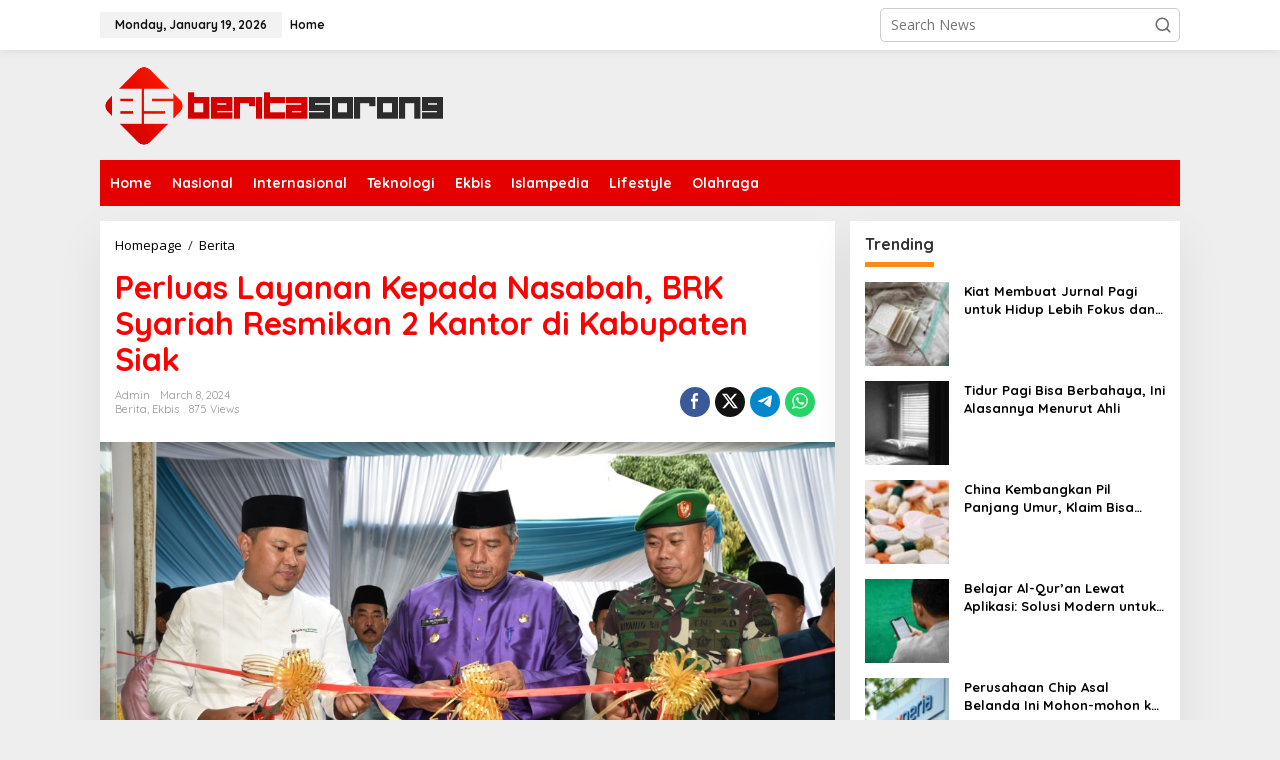

--- FILE ---
content_type: text/html; charset=UTF-8
request_url: https://beritasorong.com/2024/03/08/perluas-layanan-kepada-nasabah-brk-syariah-resmikan-2-kantor-di-kabupaten-siak/
body_size: 25984
content:
<!DOCTYPE html>
<html lang="en-US">
<head itemscope="itemscope" itemtype="https://schema.org/WebSite">
<meta charset="UTF-8">
<meta name="viewport" content="width=device-width, initial-scale=1">
<link rel="profile" href="http://gmpg.org/xfn/11">

<script type="text/javascript">
/* <![CDATA[ */
(()=>{var e={};e.g=function(){if("object"==typeof globalThis)return globalThis;try{return this||new Function("return this")()}catch(e){if("object"==typeof window)return window}}(),function({ampUrl:n,isCustomizePreview:t,isAmpDevMode:r,noampQueryVarName:o,noampQueryVarValue:s,disabledStorageKey:i,mobileUserAgents:a,regexRegex:c}){if("undefined"==typeof sessionStorage)return;const d=new RegExp(c);if(!a.some((e=>{const n=e.match(d);return!(!n||!new RegExp(n[1],n[2]).test(navigator.userAgent))||navigator.userAgent.includes(e)})))return;e.g.addEventListener("DOMContentLoaded",(()=>{const e=document.getElementById("amp-mobile-version-switcher");if(!e)return;e.hidden=!1;const n=e.querySelector("a[href]");n&&n.addEventListener("click",(()=>{sessionStorage.removeItem(i)}))}));const g=r&&["paired-browsing-non-amp","paired-browsing-amp"].includes(window.name);if(sessionStorage.getItem(i)||t||g)return;const u=new URL(location.href),m=new URL(n);m.hash=u.hash,u.searchParams.has(o)&&s===u.searchParams.get(o)?sessionStorage.setItem(i,"1"):m.href!==u.href&&(window.stop(),location.replace(m.href))}({"ampUrl":"https:\/\/beritasorong.com\/2024\/03\/08\/perluas-layanan-kepada-nasabah-brk-syariah-resmikan-2-kantor-di-kabupaten-siak\/?amp=1","noampQueryVarName":"noamp","noampQueryVarValue":"mobile","disabledStorageKey":"amp_mobile_redirect_disabled","mobileUserAgents":["Mobile","Android","Silk\/","Kindle","BlackBerry","Opera Mini","Opera Mobi"],"regexRegex":"^\\\/((?:.|\\n)+)\\\/([i]*)$","isCustomizePreview":false,"isAmpDevMode":false})})();
/* ]]> */
</script>
<meta name='robots' content='index, follow, max-image-preview:large, max-snippet:-1, max-video-preview:-1' />

	<!-- This site is optimized with the Yoast SEO plugin v24.6 - https://yoast.com/wordpress/plugins/seo/ -->
	<title>Perluas Layanan Kepada Nasabah, BRK Syariah Resmikan 2 Kantor di Kabupaten Siak - Berita Sorong Hari Ini</title>
	<link rel="canonical" href="https://beritasorong.com/2024/03/08/perluas-layanan-kepada-nasabah-brk-syariah-resmikan-2-kantor-di-kabupaten-siak/" />
	<meta property="og:locale" content="en_US" />
	<meta property="og:type" content="article" />
	<meta property="og:title" content="Perluas Layanan Kepada Nasabah, BRK Syariah Resmikan 2 Kantor di Kabupaten Siak - Berita Sorong Hari Ini" />
	<meta property="og:description" content="SIAK – Kehadiran layanan perbankan di Kampung Belutu, Kecamatan Kandis, Kabupaten Siak," />
	<meta property="og:url" content="https://beritasorong.com/2024/03/08/perluas-layanan-kepada-nasabah-brk-syariah-resmikan-2-kantor-di-kabupaten-siak/" />
	<meta property="og:site_name" content="Berita Sorong Hari Ini" />
	<meta property="article:published_time" content="2024-03-08T20:23:41+00:00" />
	<meta property="og:image" content="https://salisma.com/export/wp-content/uploads/2024/03/Perluas_Layanan_Kepada_Nasabah_BRK_Syariah_Resmikan_2_Kantor_di_Kabupaten_Siak_5.jpeg" />
	<meta name="author" content="admin" />
	<meta name="twitter:card" content="summary_large_image" />
	<meta name="twitter:label1" content="Written by" />
	<meta name="twitter:data1" content="admin" />
	<meta name="twitter:label2" content="Est. reading time" />
	<meta name="twitter:data2" content="4 minutes" />
	<script type="application/ld+json" class="yoast-schema-graph">{"@context":"https://schema.org","@graph":[{"@type":"WebPage","@id":"https://beritasorong.com/2024/03/08/perluas-layanan-kepada-nasabah-brk-syariah-resmikan-2-kantor-di-kabupaten-siak/","url":"https://beritasorong.com/2024/03/08/perluas-layanan-kepada-nasabah-brk-syariah-resmikan-2-kantor-di-kabupaten-siak/","name":"Perluas Layanan Kepada Nasabah, BRK Syariah Resmikan 2 Kantor di Kabupaten Siak - Berita Sorong Hari Ini","isPartOf":{"@id":"https://beritasorong.com/#website"},"primaryImageOfPage":{"@id":"https://beritasorong.com/2024/03/08/perluas-layanan-kepada-nasabah-brk-syariah-resmikan-2-kantor-di-kabupaten-siak/#primaryimage"},"image":{"@id":"https://beritasorong.com/2024/03/08/perluas-layanan-kepada-nasabah-brk-syariah-resmikan-2-kantor-di-kabupaten-siak/#primaryimage"},"thumbnailUrl":"https://beritasorong.com/wp-content/uploads/2024/03/Perluas_Layanan_Kepada_Nasabah_BRK_Syariah_Resmikan_2_Kantor_di_Kabupaten_Siak.jpeg","datePublished":"2024-03-08T20:23:41+00:00","author":{"@id":"https://beritasorong.com/#/schema/person/e51443a290f343afc45c86db88934091"},"breadcrumb":{"@id":"https://beritasorong.com/2024/03/08/perluas-layanan-kepada-nasabah-brk-syariah-resmikan-2-kantor-di-kabupaten-siak/#breadcrumb"},"inLanguage":"en-US","potentialAction":[{"@type":"ReadAction","target":["https://beritasorong.com/2024/03/08/perluas-layanan-kepada-nasabah-brk-syariah-resmikan-2-kantor-di-kabupaten-siak/"]}]},{"@type":"ImageObject","inLanguage":"en-US","@id":"https://beritasorong.com/2024/03/08/perluas-layanan-kepada-nasabah-brk-syariah-resmikan-2-kantor-di-kabupaten-siak/#primaryimage","url":"https://beritasorong.com/wp-content/uploads/2024/03/Perluas_Layanan_Kepada_Nasabah_BRK_Syariah_Resmikan_2_Kantor_di_Kabupaten_Siak.jpeg","contentUrl":"https://beritasorong.com/wp-content/uploads/2024/03/Perluas_Layanan_Kepada_Nasabah_BRK_Syariah_Resmikan_2_Kantor_di_Kabupaten_Siak.jpeg","width":1024,"height":681,"caption":"Bupati Siak bersama Direkstur Pembiayaan BRK Syariah dan Kodim 0322 melakukan pengguntingan pita bersama dalam rangka meresmikan Kantor BRK Syariah"},{"@type":"BreadcrumbList","@id":"https://beritasorong.com/2024/03/08/perluas-layanan-kepada-nasabah-brk-syariah-resmikan-2-kantor-di-kabupaten-siak/#breadcrumb","itemListElement":[{"@type":"ListItem","position":1,"name":"Home","item":"https://beritasorong.com/"},{"@type":"ListItem","position":2,"name":"Perluas Layanan Kepada Nasabah, BRK Syariah Resmikan 2 Kantor di Kabupaten Siak"}]},{"@type":"WebSite","@id":"https://beritasorong.com/#website","url":"https://beritasorong.com/","name":"Berita Sorong Hari Ini","description":"Semua Berita Sorong Ada Disini","potentialAction":[{"@type":"SearchAction","target":{"@type":"EntryPoint","urlTemplate":"https://beritasorong.com/?s={search_term_string}"},"query-input":{"@type":"PropertyValueSpecification","valueRequired":true,"valueName":"search_term_string"}}],"inLanguage":"en-US"},{"@type":"Person","@id":"https://beritasorong.com/#/schema/person/e51443a290f343afc45c86db88934091","name":"admin","image":{"@type":"ImageObject","inLanguage":"en-US","@id":"https://beritasorong.com/#/schema/person/image/","url":"https://secure.gravatar.com/avatar/a5f8820197e090e1f538621effa4bd29f83bde21505e1f93be1ac1aad7684e02?s=96&d=mm&r=g","contentUrl":"https://secure.gravatar.com/avatar/a5f8820197e090e1f538621effa4bd29f83bde21505e1f93be1ac1aad7684e02?s=96&d=mm&r=g","caption":"admin"},"sameAs":["https://beritasorong.com"],"url":"https://beritasorong.com/author/admin/"}]}</script>
	<!-- / Yoast SEO plugin. -->


<link rel='dns-prefetch' href='//fonts.googleapis.com' />
<link rel='dns-prefetch' href='//www.googletagmanager.com' />
<link rel="alternate" type="application/rss+xml" title="Berita Sorong Hari Ini &raquo; Feed" href="https://beritasorong.com/feed/" />
<link rel="alternate" type="application/rss+xml" title="Berita Sorong Hari Ini &raquo; Comments Feed" href="https://beritasorong.com/comments/feed/" />
<link rel="alternate" type="application/rss+xml" title="Berita Sorong Hari Ini &raquo; Perluas Layanan Kepada Nasabah, BRK Syariah Resmikan 2 Kantor di Kabupaten Siak Comments Feed" href="https://beritasorong.com/2024/03/08/perluas-layanan-kepada-nasabah-brk-syariah-resmikan-2-kantor-di-kabupaten-siak/feed/" />
<link rel="alternate" title="oEmbed (JSON)" type="application/json+oembed" href="https://beritasorong.com/wp-json/oembed/1.0/embed?url=https%3A%2F%2Fberitasorong.com%2F2024%2F03%2F08%2Fperluas-layanan-kepada-nasabah-brk-syariah-resmikan-2-kantor-di-kabupaten-siak%2F" />
<link rel="alternate" title="oEmbed (XML)" type="text/xml+oembed" href="https://beritasorong.com/wp-json/oembed/1.0/embed?url=https%3A%2F%2Fberitasorong.com%2F2024%2F03%2F08%2Fperluas-layanan-kepada-nasabah-brk-syariah-resmikan-2-kantor-di-kabupaten-siak%2F&#038;format=xml" />
<style id='wp-img-auto-sizes-contain-inline-css' type='text/css'>
img:is([sizes=auto i],[sizes^="auto," i]){contain-intrinsic-size:3000px 1500px}
/*# sourceURL=wp-img-auto-sizes-contain-inline-css */
</style>
<style id='wp-emoji-styles-inline-css' type='text/css'>

	img.wp-smiley, img.emoji {
		display: inline !important;
		border: none !important;
		box-shadow: none !important;
		height: 1em !important;
		width: 1em !important;
		margin: 0 0.07em !important;
		vertical-align: -0.1em !important;
		background: none !important;
		padding: 0 !important;
	}
/*# sourceURL=wp-emoji-styles-inline-css */
</style>
<link rel='stylesheet' id='newkarma-core-css' href='https://beritasorong.com/wp-content/plugins/newkarma-core/css/newkarma-core.css?ver=2.0.5' type='text/css' media='all' />
<link rel='stylesheet' id='dashicons-css' href='https://beritasorong.com/wp-includes/css/dashicons.min.css?ver=6.9' type='text/css' media='all' />
<link rel='stylesheet' id='post-views-counter-frontend-css' href='https://beritasorong.com/wp-content/plugins/post-views-counter/css/frontend.min.css?ver=1.5.1' type='text/css' media='all' />
<link crossorigin="anonymous" rel='stylesheet' id='newkarma-fonts-css' href='https://fonts.googleapis.com/css?family=Quicksand%3Aregular%2C700%2C300%7COpen+Sans%3Aregular%2Citalic%2C700%2C600%2C300%26subset%3Dlatin%2C&#038;ver=2.0.4' type='text/css' media='all' />
<link rel='stylesheet' id='newkarma-style-css' href='https://beritasorong.com/wp-content/themes/newkarma/style.css?ver=2.0.4' type='text/css' media='all' />
<style id='newkarma-style-inline-css' type='text/css'>
body{color:#323233;font-family:"Open Sans","Helvetica", Arial;font-weight:500;font-size:14px;}h1.entry-title{color:#ff0000;}kbd,a.button,button,.button,button.button,input[type="button"],input[type="reset"],input[type="submit"],.tagcloud a,.tagcloud ul,.prevnextpost-links a .prevnextpost,.page-links .page-link-number,ul.page-numbers li span.page-numbers,.sidr,#navigationamp,.gmr_widget_content ul.gmr-tabs,.index-page-numbers,.cat-links-bg{background-color:#ff0000;}blockquote,a.button,button,.button,button.button,input[type="button"],input[type="reset"],input[type="submit"],.gmr-theme div.sharedaddy h3.sd-title:before,.gmr_widget_content ul.gmr-tabs li a,.bypostauthor > .comment-body{border-color:#ff0000;}.gmr-meta-topic a,.newkarma-rp-widget .rp-number,.gmr-owl-carousel .gmr-slide-topic a,.tab-comment-number{color:#fe8917;}.page-title span,h3.comment-reply-title,.widget-title span,.gmr_widget_content ul.gmr-tabs li a.js-tabs__title-active{border-color:#fe8917;}.gmr-menuwrap #primary-menu > li > a:hover,.gmr-menuwrap #primary-menu > li.page_item_has_children:hover > a,.gmr-menuwrap #primary-menu > li.menu-item-has-children:hover > a,.gmr-mainmenu #primary-menu > li:hover > a,.gmr-mainmenu #primary-menu > .current-menu-item > a,.gmr-mainmenu #primary-menu > .current-menu-ancestor > a,.gmr-mainmenu #primary-menu > .current_page_item > a,.gmr-mainmenu #primary-menu > .current_page_ancestor > a{box-shadow:inset 0px -5px 0px 0px#fe8917;}.tab-content .newkarma-rp-widget .rp-number,.owl-theme .owl-controls .owl-page.active span{background-color:#fe8917;}a{color:#000000;}a:hover,a:focus,a:active{color:#e54e2c;}.site-title a{color:#ff0000;}.site-description{color:#999999;}.gmr-menuwrap,.gmr-sticky .top-header.sticky-menu,.gmr-mainmenu #primary-menu .sub-menu,.gmr-mainmenu #primary-menu .children{background-color:#e50000;}#gmr-responsive-menu,.gmr-mainmenu #primary-menu > li > a,.gmr-mainmenu #primary-menu .sub-menu a,.gmr-mainmenu #primary-menu .children a,.sidr ul li ul li a,.sidr ul li a,#navigationamp ul li ul li a,#navigationamp ul li a{color:#ffffff;}.gmr-mainmenu #primary-menu > li.menu-border > a span,.gmr-mainmenu #primary-menu > li.page_item_has_children > a:after,.gmr-mainmenu #primary-menu > li.menu-item-has-children > a:after,.gmr-mainmenu #primary-menu .sub-menu > li.page_item_has_children > a:after,.gmr-mainmenu #primary-menu .sub-menu > li.menu-item-has-children > a:after,.gmr-mainmenu #primary-menu .children > li.page_item_has_children > a:after,.gmr-mainmenu #primary-menu .children > li.menu-item-has-children > a:after{border-color:#ffffff;}#gmr-responsive-menu:hover,.gmr-mainmenu #primary-menu > li:hover > a,.gmr-mainmenu #primary-menu .current-menu-item > a,.gmr-mainmenu #primary-menu .current-menu-ancestor > a,.gmr-mainmenu #primary-menu .current_page_item > a,.gmr-mainmenu #primary-menu .current_page_ancestor > a,.sidr ul li ul li a:hover,.sidr ul li a:hover{color:#ffffff;}.gmr-mainmenu #primary-menu > li.menu-border:hover > a span,.gmr-mainmenu #primary-menu > li.menu-border.current-menu-item > a span,.gmr-mainmenu #primary-menu > li.menu-border.current-menu-ancestor > a span,.gmr-mainmenu #primary-menu > li.menu-border.current_page_item > a span,.gmr-mainmenu #primary-menu > li.menu-border.current_page_ancestor > a span,.gmr-mainmenu #primary-menu > li.page_item_has_children:hover > a:after,.gmr-mainmenu #primary-menu > li.menu-item-has-children:hover > a:after{border-color:#ffffff;}.gmr-mainmenu #primary-menu > li:hover > a,.gmr-mainmenu #primary-menu .current-menu-item > a,.gmr-mainmenu #primary-menu .current-menu-ancestor > a,.gmr-mainmenu #primary-menu .current_page_item > a,.gmr-mainmenu #primary-menu .current_page_ancestor > a{background-color:#ff0000;}.gmr-secondmenuwrap,.gmr-secondmenu #primary-menu .sub-menu,.gmr-secondmenu #primary-menu .children{background-color:#ffffff;}.gmr-secondmenu #primary-menu > li > a,.gmr-secondmenu #primary-menu .sub-menu a,.gmr-secondmenu #primary-menu .children a{color:#444444;}.gmr-secondmenu #primary-menu > li.page_item_has_children > a:after,.gmr-secondmenu #primary-menu > li.menu-item-has-children > a:after,.gmr-secondmenu #primary-menu .sub-menu > li.page_item_has_children > a:after,.gmr-secondmenu #primary-menu .sub-menu > li.menu-item-has-children > a:after,.gmr-secondmenu #primary-menu .children > li.page_item_has_children > a:after,.gmr-secondmenu #primary-menu .children > li.menu-item-has-children > a:after{border-color:#444444;}.gmr-topnavwrap{background-color:#ffffff;}#gmr-topnavresponsive-menu svg,.gmr-topnavmenu #primary-menu > li > a,.gmr-top-date,.search-trigger .gmr-icon{color:#111111;}.gmr-topnavmenu #primary-menu > li.menu-border > a span,.gmr-topnavmenu #primary-menu > li.page_item_has_children > a:after,.gmr-topnavmenu #primary-menu > li.menu-item-has-children > a:after,.gmr-topnavmenu #primary-menu .sub-menu > li.page_item_has_children > a:after,.gmr-topnavmenu #primary-menu .sub-menu > li.menu-item-has-children > a:after,.gmr-topnavmenu #primary-menu .children > li.page_item_has_children > a:after,.gmr-topnavmenu #primary-menu .children > li.menu-item-has-children > a:after{border-color:#111111;}#gmr-topnavresponsive-menu:hover,.gmr-topnavmenu #primary-menu > li:hover > a,.gmr-topnavmenu #primary-menu .current-menu-item > a,.gmr-topnavmenu #primary-menu .current-menu-ancestor > a,.gmr-topnavmenu #primary-menu .current_page_item > a,.gmr-topnavmenu #primary-menu .current_page_ancestor > a,.gmr-social-icon ul > li > a:hover{color:#ff0000;}.gmr-topnavmenu #primary-menu > li.menu-border:hover > a span,.gmr-topnavmenu #primary-menu > li.menu-border.current-menu-item > a span,.gmr-topnavmenu #primary-menu > li.menu-border.current-menu-ancestor > a span,.gmr-topnavmenu #primary-menu > li.menu-border.current_page_item > a span,.gmr-topnavmenu #primary-menu > li.menu-border.current_page_ancestor > a span,.gmr-topnavmenu #primary-menu > li.page_item_has_children:hover > a:after,.gmr-topnavmenu #primary-menu > li.menu-item-has-children:hover > a:after{border-color:#ff0000;}.gmr-owl-carousel .gmr-slide-title a{color:#ffffff;}.gmr-owl-carousel .item:hover .gmr-slide-title a{color:#cccccc;}.site-main-single{background-color:#ffffff;}.gmr-related-infinite .view-more-button:hover{color:#ffffff;}.site-main-archive{background-color:#ffffff;}ul.page-numbers li span.page-numbers{color:#ffffff;}.site-main-archive,a.read-more{color:#323233;}.site-main-archive h2.entry-title a,.site-main-archive .gmr-ajax-text{color:#000000;}.site-main-archive .gmr-archive:hover h2.entry-title a{color:#e54e2c;}.gmr-focus-news.gmr-focus-gallery h2.entry-title a,.item .gmr-slide-title a,.newkarma-rp-widget .gmr-rp-bigthumbnail .gmr-rp-bigthumb-content .title-bigthumb{color:#ffffff;}.gmr-focus-news.gmr-focus-gallery:hover h2.entry-title a,.item:hover .gmr-slide-title a,.newkarma-rp-widget .gmr-rp-bigthumbnail:hover .gmr-rp-bigthumb-content .title-bigthumb{color:#ffff00;}h1,h2,h3,h4,h5,h6,.heading-font,.menu,.rp-title,.rsswidget,.gmr-metacontent,.gmr-metacontent-single,.gmr-ajax-text,.view-more-button,ul.single-social-icon li.social-text,.page-links,.gmr-top-date,ul.page-numbers li{font-family:"Quicksand","Helvetica", Arial;}.entry-content-single{font-size:16px;}h1{font-size:30px;}h2{font-size:26px;}h3{font-size:24px;}h4{font-size:22px;}h5{font-size:20px;}h6{font-size:18px;}.site-footer{background-color:#ff0000;color:#ffffff;}ul.footer-social-icon li a{color:#ffffff;}ul.footer-social-icon li a,.footer-content{border-color:#ffffff;}ul.footer-social-icon li a:hover{color:#999;border-color:#999;}.site-footer a{color:#d7d7d7;}.site-footer a:hover{color:#999;}
/*# sourceURL=newkarma-style-inline-css */
</style>
<link rel="https://api.w.org/" href="https://beritasorong.com/wp-json/" /><link rel="alternate" title="JSON" type="application/json" href="https://beritasorong.com/wp-json/wp/v2/posts/18" /><link rel="EditURI" type="application/rsd+xml" title="RSD" href="https://beritasorong.com/xmlrpc.php?rsd" />
<meta name="generator" content="WordPress 6.9" />
<link rel='shortlink' href='https://beritasorong.com/?p=18' />
<meta name="generator" content="Site Kit by Google 1.147.0" /><link rel="alternate" type="text/html" media="only screen and (max-width: 640px)" href="https://beritasorong.com/2024/03/08/perluas-layanan-kepada-nasabah-brk-syariah-resmikan-2-kantor-di-kabupaten-siak/?amp=1"><link rel="pingback" href="https://beritasorong.com/xmlrpc.php"><link rel="amphtml" href="https://beritasorong.com/2024/03/08/perluas-layanan-kepada-nasabah-brk-syariah-resmikan-2-kantor-di-kabupaten-siak/?amp=1"><style>#amp-mobile-version-switcher{left:0;position:absolute;width:100%;z-index:100}#amp-mobile-version-switcher>a{background-color:#444;border:0;color:#eaeaea;display:block;font-family:-apple-system,BlinkMacSystemFont,Segoe UI,Roboto,Oxygen-Sans,Ubuntu,Cantarell,Helvetica Neue,sans-serif;font-size:16px;font-weight:600;padding:15px 0;text-align:center;-webkit-text-decoration:none;text-decoration:none}#amp-mobile-version-switcher>a:active,#amp-mobile-version-switcher>a:focus,#amp-mobile-version-switcher>a:hover{-webkit-text-decoration:underline;text-decoration:underline}</style><link rel="icon" href="https://beritasorong.com/wp-content/uploads/2024/02/cropped-icon-90x90.png" sizes="32x32" />
<link rel="icon" href="https://beritasorong.com/wp-content/uploads/2024/02/cropped-icon.png" sizes="192x192" />
<link rel="apple-touch-icon" href="https://beritasorong.com/wp-content/uploads/2024/02/cropped-icon.png" />
<meta name="msapplication-TileImage" content="https://beritasorong.com/wp-content/uploads/2024/02/cropped-icon.png" />
<style id='global-styles-inline-css' type='text/css'>
:root{--wp--preset--aspect-ratio--square: 1;--wp--preset--aspect-ratio--4-3: 4/3;--wp--preset--aspect-ratio--3-4: 3/4;--wp--preset--aspect-ratio--3-2: 3/2;--wp--preset--aspect-ratio--2-3: 2/3;--wp--preset--aspect-ratio--16-9: 16/9;--wp--preset--aspect-ratio--9-16: 9/16;--wp--preset--color--black: #000000;--wp--preset--color--cyan-bluish-gray: #abb8c3;--wp--preset--color--white: #ffffff;--wp--preset--color--pale-pink: #f78da7;--wp--preset--color--vivid-red: #cf2e2e;--wp--preset--color--luminous-vivid-orange: #ff6900;--wp--preset--color--luminous-vivid-amber: #fcb900;--wp--preset--color--light-green-cyan: #7bdcb5;--wp--preset--color--vivid-green-cyan: #00d084;--wp--preset--color--pale-cyan-blue: #8ed1fc;--wp--preset--color--vivid-cyan-blue: #0693e3;--wp--preset--color--vivid-purple: #9b51e0;--wp--preset--gradient--vivid-cyan-blue-to-vivid-purple: linear-gradient(135deg,rgb(6,147,227) 0%,rgb(155,81,224) 100%);--wp--preset--gradient--light-green-cyan-to-vivid-green-cyan: linear-gradient(135deg,rgb(122,220,180) 0%,rgb(0,208,130) 100%);--wp--preset--gradient--luminous-vivid-amber-to-luminous-vivid-orange: linear-gradient(135deg,rgb(252,185,0) 0%,rgb(255,105,0) 100%);--wp--preset--gradient--luminous-vivid-orange-to-vivid-red: linear-gradient(135deg,rgb(255,105,0) 0%,rgb(207,46,46) 100%);--wp--preset--gradient--very-light-gray-to-cyan-bluish-gray: linear-gradient(135deg,rgb(238,238,238) 0%,rgb(169,184,195) 100%);--wp--preset--gradient--cool-to-warm-spectrum: linear-gradient(135deg,rgb(74,234,220) 0%,rgb(151,120,209) 20%,rgb(207,42,186) 40%,rgb(238,44,130) 60%,rgb(251,105,98) 80%,rgb(254,248,76) 100%);--wp--preset--gradient--blush-light-purple: linear-gradient(135deg,rgb(255,206,236) 0%,rgb(152,150,240) 100%);--wp--preset--gradient--blush-bordeaux: linear-gradient(135deg,rgb(254,205,165) 0%,rgb(254,45,45) 50%,rgb(107,0,62) 100%);--wp--preset--gradient--luminous-dusk: linear-gradient(135deg,rgb(255,203,112) 0%,rgb(199,81,192) 50%,rgb(65,88,208) 100%);--wp--preset--gradient--pale-ocean: linear-gradient(135deg,rgb(255,245,203) 0%,rgb(182,227,212) 50%,rgb(51,167,181) 100%);--wp--preset--gradient--electric-grass: linear-gradient(135deg,rgb(202,248,128) 0%,rgb(113,206,126) 100%);--wp--preset--gradient--midnight: linear-gradient(135deg,rgb(2,3,129) 0%,rgb(40,116,252) 100%);--wp--preset--font-size--small: 13px;--wp--preset--font-size--medium: 20px;--wp--preset--font-size--large: 36px;--wp--preset--font-size--x-large: 42px;--wp--preset--spacing--20: 0.44rem;--wp--preset--spacing--30: 0.67rem;--wp--preset--spacing--40: 1rem;--wp--preset--spacing--50: 1.5rem;--wp--preset--spacing--60: 2.25rem;--wp--preset--spacing--70: 3.38rem;--wp--preset--spacing--80: 5.06rem;--wp--preset--shadow--natural: 6px 6px 9px rgba(0, 0, 0, 0.2);--wp--preset--shadow--deep: 12px 12px 50px rgba(0, 0, 0, 0.4);--wp--preset--shadow--sharp: 6px 6px 0px rgba(0, 0, 0, 0.2);--wp--preset--shadow--outlined: 6px 6px 0px -3px rgb(255, 255, 255), 6px 6px rgb(0, 0, 0);--wp--preset--shadow--crisp: 6px 6px 0px rgb(0, 0, 0);}:where(.is-layout-flex){gap: 0.5em;}:where(.is-layout-grid){gap: 0.5em;}body .is-layout-flex{display: flex;}.is-layout-flex{flex-wrap: wrap;align-items: center;}.is-layout-flex > :is(*, div){margin: 0;}body .is-layout-grid{display: grid;}.is-layout-grid > :is(*, div){margin: 0;}:where(.wp-block-columns.is-layout-flex){gap: 2em;}:where(.wp-block-columns.is-layout-grid){gap: 2em;}:where(.wp-block-post-template.is-layout-flex){gap: 1.25em;}:where(.wp-block-post-template.is-layout-grid){gap: 1.25em;}.has-black-color{color: var(--wp--preset--color--black) !important;}.has-cyan-bluish-gray-color{color: var(--wp--preset--color--cyan-bluish-gray) !important;}.has-white-color{color: var(--wp--preset--color--white) !important;}.has-pale-pink-color{color: var(--wp--preset--color--pale-pink) !important;}.has-vivid-red-color{color: var(--wp--preset--color--vivid-red) !important;}.has-luminous-vivid-orange-color{color: var(--wp--preset--color--luminous-vivid-orange) !important;}.has-luminous-vivid-amber-color{color: var(--wp--preset--color--luminous-vivid-amber) !important;}.has-light-green-cyan-color{color: var(--wp--preset--color--light-green-cyan) !important;}.has-vivid-green-cyan-color{color: var(--wp--preset--color--vivid-green-cyan) !important;}.has-pale-cyan-blue-color{color: var(--wp--preset--color--pale-cyan-blue) !important;}.has-vivid-cyan-blue-color{color: var(--wp--preset--color--vivid-cyan-blue) !important;}.has-vivid-purple-color{color: var(--wp--preset--color--vivid-purple) !important;}.has-black-background-color{background-color: var(--wp--preset--color--black) !important;}.has-cyan-bluish-gray-background-color{background-color: var(--wp--preset--color--cyan-bluish-gray) !important;}.has-white-background-color{background-color: var(--wp--preset--color--white) !important;}.has-pale-pink-background-color{background-color: var(--wp--preset--color--pale-pink) !important;}.has-vivid-red-background-color{background-color: var(--wp--preset--color--vivid-red) !important;}.has-luminous-vivid-orange-background-color{background-color: var(--wp--preset--color--luminous-vivid-orange) !important;}.has-luminous-vivid-amber-background-color{background-color: var(--wp--preset--color--luminous-vivid-amber) !important;}.has-light-green-cyan-background-color{background-color: var(--wp--preset--color--light-green-cyan) !important;}.has-vivid-green-cyan-background-color{background-color: var(--wp--preset--color--vivid-green-cyan) !important;}.has-pale-cyan-blue-background-color{background-color: var(--wp--preset--color--pale-cyan-blue) !important;}.has-vivid-cyan-blue-background-color{background-color: var(--wp--preset--color--vivid-cyan-blue) !important;}.has-vivid-purple-background-color{background-color: var(--wp--preset--color--vivid-purple) !important;}.has-black-border-color{border-color: var(--wp--preset--color--black) !important;}.has-cyan-bluish-gray-border-color{border-color: var(--wp--preset--color--cyan-bluish-gray) !important;}.has-white-border-color{border-color: var(--wp--preset--color--white) !important;}.has-pale-pink-border-color{border-color: var(--wp--preset--color--pale-pink) !important;}.has-vivid-red-border-color{border-color: var(--wp--preset--color--vivid-red) !important;}.has-luminous-vivid-orange-border-color{border-color: var(--wp--preset--color--luminous-vivid-orange) !important;}.has-luminous-vivid-amber-border-color{border-color: var(--wp--preset--color--luminous-vivid-amber) !important;}.has-light-green-cyan-border-color{border-color: var(--wp--preset--color--light-green-cyan) !important;}.has-vivid-green-cyan-border-color{border-color: var(--wp--preset--color--vivid-green-cyan) !important;}.has-pale-cyan-blue-border-color{border-color: var(--wp--preset--color--pale-cyan-blue) !important;}.has-vivid-cyan-blue-border-color{border-color: var(--wp--preset--color--vivid-cyan-blue) !important;}.has-vivid-purple-border-color{border-color: var(--wp--preset--color--vivid-purple) !important;}.has-vivid-cyan-blue-to-vivid-purple-gradient-background{background: var(--wp--preset--gradient--vivid-cyan-blue-to-vivid-purple) !important;}.has-light-green-cyan-to-vivid-green-cyan-gradient-background{background: var(--wp--preset--gradient--light-green-cyan-to-vivid-green-cyan) !important;}.has-luminous-vivid-amber-to-luminous-vivid-orange-gradient-background{background: var(--wp--preset--gradient--luminous-vivid-amber-to-luminous-vivid-orange) !important;}.has-luminous-vivid-orange-to-vivid-red-gradient-background{background: var(--wp--preset--gradient--luminous-vivid-orange-to-vivid-red) !important;}.has-very-light-gray-to-cyan-bluish-gray-gradient-background{background: var(--wp--preset--gradient--very-light-gray-to-cyan-bluish-gray) !important;}.has-cool-to-warm-spectrum-gradient-background{background: var(--wp--preset--gradient--cool-to-warm-spectrum) !important;}.has-blush-light-purple-gradient-background{background: var(--wp--preset--gradient--blush-light-purple) !important;}.has-blush-bordeaux-gradient-background{background: var(--wp--preset--gradient--blush-bordeaux) !important;}.has-luminous-dusk-gradient-background{background: var(--wp--preset--gradient--luminous-dusk) !important;}.has-pale-ocean-gradient-background{background: var(--wp--preset--gradient--pale-ocean) !important;}.has-electric-grass-gradient-background{background: var(--wp--preset--gradient--electric-grass) !important;}.has-midnight-gradient-background{background: var(--wp--preset--gradient--midnight) !important;}.has-small-font-size{font-size: var(--wp--preset--font-size--small) !important;}.has-medium-font-size{font-size: var(--wp--preset--font-size--medium) !important;}.has-large-font-size{font-size: var(--wp--preset--font-size--large) !important;}.has-x-large-font-size{font-size: var(--wp--preset--font-size--x-large) !important;}
/*# sourceURL=global-styles-inline-css */
</style>
</head>

<body class="wp-singular post-template-default single single-post postid-18 single-format-standard wp-theme-newkarma gmr-theme gmr-sticky group-blog" itemscope="itemscope" itemtype="https://schema.org/WebPage">

<a class="skip-link screen-reader-text" href="#main">Skip to content</a>


<div class="gmr-topnavwrap clearfix">
	<div class="container-topnav">
		<div class="list-flex">
								<div class="row-flex gmr-table-date">
						<span class="gmr-top-date" data-lang="en-US"></span>
					</div>
					
			<div class="row-flex gmr-table-menu">
								<a id="gmr-topnavresponsive-menu" href="#menus" title="Menus" rel="nofollow"><svg xmlns="http://www.w3.org/2000/svg" xmlns:xlink="http://www.w3.org/1999/xlink" aria-hidden="true" role="img" width="1em" height="1em" preserveAspectRatio="xMidYMid meet" viewBox="0 0 24 24"><path d="M4 6h16v2H4zm0 5h16v2H4zm0 5h16v2H4z" fill="currentColor"/></svg></a>
				<div class="close-topnavmenu-wrap"><a id="close-topnavmenu-button" rel="nofollow" href="#"><svg xmlns="http://www.w3.org/2000/svg" xmlns:xlink="http://www.w3.org/1999/xlink" aria-hidden="true" role="img" width="1em" height="1em" preserveAspectRatio="xMidYMid meet" viewBox="0 0 1024 1024"><path d="M685.4 354.8c0-4.4-3.6-8-8-8l-66 .3L512 465.6l-99.3-118.4l-66.1-.3c-4.4 0-8 3.5-8 8c0 1.9.7 3.7 1.9 5.2l130.1 155L340.5 670a8.32 8.32 0 0 0-1.9 5.2c0 4.4 3.6 8 8 8l66.1-.3L512 564.4l99.3 118.4l66 .3c4.4 0 8-3.5 8-8c0-1.9-.7-3.7-1.9-5.2L553.5 515l130.1-155c1.2-1.4 1.8-3.3 1.8-5.2z" fill="currentColor"/><path d="M512 65C264.6 65 64 265.6 64 513s200.6 448 448 448s448-200.6 448-448S759.4 65 512 65zm0 820c-205.4 0-372-166.6-372-372s166.6-372 372-372s372 166.6 372 372s-166.6 372-372 372z" fill="currentColor"/></svg></a></div>
				<nav id="site-navigation" class="gmr-topnavmenu pull-right" role="navigation" itemscope="itemscope" itemtype="https://schema.org/SiteNavigationElement">
					<ul id="primary-menu" class="menu"><li id="menu-item-202178" class="menu-item menu-item-type-custom menu-item-object-custom menu-item-home menu-item-202178"><a href="https://beritasorong.com" itemprop="url"><span itemprop="name">Home</span></a></li>
</ul>				</nav><!-- #site-navigation -->
							</div>
			<div class="row-flex gmr-menu-mobile-wrap text-center">
				<div class="only-mobile gmr-mobilelogo"><div class="gmr-logo"><a href="https://beritasorong.com/" class="custom-logo-link" itemprop="url" title="Berita Sorong Hari Ini"><img src="https://beritasorong.com/wp-content/uploads/2024/02/logoberitasorongweb.png" alt="Berita Sorong Hari Ini" title="Berita Sorong Hari Ini" /></a></div></div>			</div>
			<div class="row-flex gmr-table-search last-row">
									<div class="gmr-search-btn">
								<a id="search-menu-button" class="topnav-button gmr-search-icon" href="#" rel="nofollow"><svg xmlns="http://www.w3.org/2000/svg" aria-hidden="true" role="img" width="1em" height="1em" preserveAspectRatio="xMidYMid meet" viewBox="0 0 24 24"><path fill="none" stroke="currentColor" stroke-linecap="round" stroke-width="2" d="m21 21l-4.486-4.494M19 10.5a8.5 8.5 0 1 1-17 0a8.5 8.5 0 0 1 17 0Z"/></svg></a>
								<div id="search-dropdown-container" class="search-dropdown search">
								<form method="get" class="gmr-searchform searchform" action="https://beritasorong.com/">
									<input type="text" name="s" id="s" placeholder="Search News" />
								</form>
								</div>
							</div><div class="gmr-search">
							<form method="get" class="gmr-searchform searchform" action="https://beritasorong.com/">
								<input type="text" name="s" id="s" placeholder="Search News" />
								<button type="submit" role="button" aria-label="Submit" class="gmr-search-submit"><svg xmlns="http://www.w3.org/2000/svg" xmlns:xlink="http://www.w3.org/1999/xlink" aria-hidden="true" role="img" width="1em" height="1em" preserveAspectRatio="xMidYMid meet" viewBox="0 0 24 24"><g fill="none" stroke="currentColor" stroke-width="2" stroke-linecap="round" stroke-linejoin="round"><circle cx="11" cy="11" r="8"/><path d="M21 21l-4.35-4.35"/></g></svg></button>
							</form>
						</div>			</div>
		</div>

			</div>
</div>

	<div class="container">
		<div class="clearfix gmr-headwrapper">
			<div class="gmr-logo"><a href="https://beritasorong.com/" class="custom-logo-link" itemprop="url" title="Berita Sorong Hari Ini"><img src="https://beritasorong.com/wp-content/uploads/2024/02/logoberitasorongweb.png" alt="Berita Sorong Hari Ini" title="Berita Sorong Hari Ini" /></a></div>					</div>
	</div>

	<header id="masthead" class="site-header" role="banner" itemscope="itemscope" itemtype="https://schema.org/WPHeader">
		<div class="top-header">
			<div class="container">
				<div class="gmr-menuwrap clearfix">
					<nav id="site-navigation" class="gmr-mainmenu" role="navigation" itemscope="itemscope" itemtype="https://schema.org/SiteNavigationElement">
						<ul id="primary-menu" class="menu"><li id="menu-item-202177" class="menu-item menu-item-type-custom menu-item-object-custom menu-item-home menu-item-202177"><a href="https://beritasorong.com" itemprop="url"><span itemprop="name">Home</span></a></li>
<li id="menu-item-202169" class="menu-item menu-item-type-taxonomy menu-item-object-category menu-item-202169"><a href="https://beritasorong.com/category/nasional/" itemprop="url"><span itemprop="name">Nasional</span></a></li>
<li id="menu-item-202170" class="menu-item menu-item-type-taxonomy menu-item-object-category menu-item-202170"><a href="https://beritasorong.com/category/internasional/" itemprop="url"><span itemprop="name">Internasional</span></a></li>
<li id="menu-item-202171" class="menu-item menu-item-type-taxonomy menu-item-object-category menu-item-202171"><a href="https://beritasorong.com/category/teknologi/" itemprop="url"><span itemprop="name">Teknologi</span></a></li>
<li id="menu-item-202172" class="menu-item menu-item-type-taxonomy menu-item-object-category current-post-ancestor current-menu-parent current-post-parent menu-item-202172"><a href="https://beritasorong.com/category/ekonomi-bisnis/" itemprop="url"><span itemprop="name">Ekbis</span></a></li>
<li id="menu-item-202174" class="menu-item menu-item-type-taxonomy menu-item-object-category menu-item-202174"><a href="https://beritasorong.com/category/islampedia/" itemprop="url"><span itemprop="name">Islampedia</span></a></li>
<li id="menu-item-202175" class="menu-item menu-item-type-taxonomy menu-item-object-category menu-item-202175"><a href="https://beritasorong.com/category/lifestyle/" itemprop="url"><span itemprop="name">Lifestyle</span></a></li>
<li id="menu-item-202176" class="menu-item menu-item-type-taxonomy menu-item-object-category menu-item-202176"><a href="https://beritasorong.com/category/olahraga/" itemprop="url"><span itemprop="name">Olahraga</span></a></li>
</ul>					</nav><!-- #site-navigation -->
				</div>
							</div>
		</div><!-- .top-header -->
	</header><!-- #masthead -->


<div class="site inner-wrap" id="site-container">
		<div id="content" class="gmr-content">
				<div class="container">
			<div class="row">

<div id="primary" class="content-area col-md-content">
	<main id="main" class="site-main-single" role="main">

	<div class="gmr-list-table single-head-wrap">
					<div class="breadcrumbs" itemscope itemtype="https://schema.org/BreadcrumbList">
																						<span class="first-item" itemprop="itemListElement" itemscope itemtype="https://schema.org/ListItem">
								<a itemscope itemtype="https://schema.org/WebPage" itemprop="item" itemid="https://beritasorong.com/" href="https://beritasorong.com/">
									<span itemprop="name">Homepage</span>
								</a>
								<span itemprop="position" content="1"></span>
							</span>
																										<span class="separator">/</span>
													<span class="0-item" itemprop="itemListElement" itemscope itemtype="https://schema.org/ListItem">
								<a itemscope itemtype="https://schema.org/WebPage" itemprop="item" itemid="https://beritasorong.com/category/berita/" href="https://beritasorong.com/category/berita/">
									<span itemprop="name">Berita</span>
								</a>
								<span itemprop="position" content="2"></span>
							</span>
																										<span class="last-item screen-reader-text" itemscope itemtype="https://schema.org/ListItem">
							<span itemprop="name">Perluas Layanan Kepada Nasabah, BRK Syariah Resmikan 2 Kantor di Kabupaten Siak</span>
							<span itemprop="position" content="3"></span>
						</span>
												</div>
				</div>

	
<article id="post-18" class="post-18 post type-post status-publish format-standard has-post-thumbnail category-berita category-ekonomi-bisnis" itemscope="itemscope" itemtype="https://schema.org/CreativeWork">

	<div class="site-main gmr-single hentry">
		<div class="gmr-box-content-single">
						<header class="entry-header">
				<h1 class="entry-title" itemprop="headline">Perluas Layanan Kepada Nasabah, BRK Syariah Resmikan 2 Kantor di Kabupaten Siak</h1><div class="gmr-aftertitle-wrap"><div class="gmr-metacontent-single"><div><span class="posted-on"><span class="entry-author vcard" itemprop="author" itemscope="itemscope" itemtype="https://schema.org/person"><a class="url fn n" href="https://beritasorong.com/author/admin/" title="Permalink to: admin" itemprop="url"><span itemprop="name">admin</span></a></span></span><span class="posted-on"><time class="entry-date published updated" itemprop="dateModified" datetime="2024-03-08T20:23:41+07:00">March 8, 2024</time></span></div><div><span class="cat-links"><a href="https://beritasorong.com/category/berita/" rel="category tag">Berita</a>, <a href="https://beritasorong.com/category/ekonomi-bisnis/" rel="category tag">Ekbis</a></span><span class="view-single">875 Views</spans></div></div><div class="gmr-social-share-intop"><ul class="gmr-socialicon-share"><li class="facebook"><a href="https://www.facebook.com/sharer/sharer.php?u=https%3A%2F%2Fberitasorong.com%2F2024%2F03%2F08%2Fperluas-layanan-kepada-nasabah-brk-syariah-resmikan-2-kantor-di-kabupaten-siak%2F" class="gmr-share-facebook" rel="nofollow" title="Share this"><svg xmlns="http://www.w3.org/2000/svg" aria-hidden="true" role="img" width="0.49em" height="1em" viewBox="0 0 486.037 1000"><path d="M124.074 1000V530.771H0V361.826h124.074V217.525C124.074 104.132 197.365 0 366.243 0C434.619 0 485.18 6.555 485.18 6.555l-3.984 157.766s-51.564-.502-107.833-.502c-60.9 0-70.657 28.065-70.657 74.646v123.361h183.331l-7.977 168.945H302.706V1000H124.074" fill="currentColor" /></svg></a></li><li class="twitter"><a href="https://twitter.com/intent/tweet?url=https%3A%2F%2Fberitasorong.com%2F2024%2F03%2F08%2Fperluas-layanan-kepada-nasabah-brk-syariah-resmikan-2-kantor-di-kabupaten-siak%2F&amp;text=Perluas%20Layanan%20Kepada%20Nasabah%2C%20BRK%20Syariah%20Resmikan%202%20Kantor%20di%20Kabupaten%20Siak" class="gmr-share-twitter" rel="nofollow" title="Tweet this"><svg xmlns="http://www.w3.org/2000/svg" aria-hidden="true" role="img" width="1em" height="1em" viewBox="0 0 24 24"><path fill="currentColor" d="M18.901 1.153h3.68l-8.04 9.19L24 22.846h-7.406l-5.8-7.584l-6.638 7.584H.474l8.6-9.83L0 1.154h7.594l5.243 6.932ZM17.61 20.644h2.039L6.486 3.24H4.298Z"></path></svg></a></li><li class="telegram"><a href="https://t.me/share/url?url=https%3A%2F%2Fberitasorong.com%2F2024%2F03%2F08%2Fperluas-layanan-kepada-nasabah-brk-syariah-resmikan-2-kantor-di-kabupaten-siak%2F&amp;text=Perluas%20Layanan%20Kepada%20Nasabah%2C%20BRK%20Syariah%20Resmikan%202%20Kantor%20di%20Kabupaten%20Siak" target="_blank" rel="nofollow" title="Telegram Share"><svg xmlns="http://www.w3.org/2000/svg" aria-hidden="true" role="img" width="1em" height="1em" viewBox="0 0 48 48"><path d="M41.42 7.309s3.885-1.515 3.56 2.164c-.107 1.515-1.078 6.818-1.834 12.553l-2.59 16.99s-.216 2.489-2.159 2.922c-1.942.432-4.856-1.515-5.396-1.948c-.432-.325-8.094-5.195-10.792-7.575c-.756-.65-1.62-1.948.108-3.463L33.648 18.13c1.295-1.298 2.59-4.328-2.806-.649l-15.11 10.28s-1.727 1.083-4.964.109l-7.016-2.165s-2.59-1.623 1.835-3.246c10.793-5.086 24.068-10.28 35.831-15.15z" fill="currentColor" /></svg></a></li><li class="whatsapp"><a href="https://api.whatsapp.com/send?text=Perluas%20Layanan%20Kepada%20Nasabah%2C%20BRK%20Syariah%20Resmikan%202%20Kantor%20di%20Kabupaten%20Siak https%3A%2F%2Fberitasorong.com%2F2024%2F03%2F08%2Fperluas-layanan-kepada-nasabah-brk-syariah-resmikan-2-kantor-di-kabupaten-siak%2F" class="gmr-share-whatsapp" rel="nofollow" title="Whatsapp"><svg xmlns="http://www.w3.org/2000/svg" aria-hidden="true" role="img" width="1em" height="1em" viewBox="0 0 24 24"><path d="M15.271 13.21a7.014 7.014 0 0 1 1.543.7l-.031-.018c.529.235.986.51 1.403.833l-.015-.011c.02.061.032.13.032.203l-.001.032v-.001c-.015.429-.11.832-.271 1.199l.008-.021c-.231.463-.616.82-1.087 1.01l-.014.005a3.624 3.624 0 0 1-1.576.411h-.006a8.342 8.342 0 0 1-2.988-.982l.043.022a8.9 8.9 0 0 1-2.636-1.829l-.001-.001a20.473 20.473 0 0 1-2.248-2.794l-.047-.074a5.38 5.38 0 0 1-1.1-2.995l-.001-.013v-.124a3.422 3.422 0 0 1 1.144-2.447l.003-.003a1.17 1.17 0 0 1 .805-.341h.001c.101.003.198.011.292.025l-.013-.002c.087.013.188.021.292.023h.003a.642.642 0 0 1 .414.102l-.002-.001c.107.118.189.261.238.418l.002.008q.124.31.512 1.364c.135.314.267.701.373 1.099l.014.063a1.573 1.573 0 0 1-.533.889l-.003.002q-.535.566-.535.72a.436.436 0 0 0 .081.234l-.001-.001a7.03 7.03 0 0 0 1.576 2.119l.005.005a9.89 9.89 0 0 0 2.282 1.54l.059.026a.681.681 0 0 0 .339.109h.002q.233 0 .838-.752t.804-.752zm-3.147 8.216h.022a9.438 9.438 0 0 0 3.814-.799l-.061.024c2.356-.994 4.193-2.831 5.163-5.124l.024-.063c.49-1.113.775-2.411.775-3.775s-.285-2.662-.799-3.837l.024.062c-.994-2.356-2.831-4.193-5.124-5.163l-.063-.024c-1.113-.49-2.411-.775-3.775-.775s-2.662.285-3.837.799l.062-.024c-2.356.994-4.193 2.831-5.163 5.124l-.024.063a9.483 9.483 0 0 0-.775 3.787a9.6 9.6 0 0 0 1.879 5.72l-.019-.026l-1.225 3.613l3.752-1.194a9.45 9.45 0 0 0 5.305 1.612h.047zm0-21.426h.033c1.628 0 3.176.342 4.575.959L16.659.93c2.825 1.197 5.028 3.4 6.196 6.149l.029.076c.588 1.337.93 2.896.93 4.535s-.342 3.198-.959 4.609l.029-.074c-1.197 2.825-3.4 5.028-6.149 6.196l-.076.029c-1.327.588-2.875.93-4.503.93h-.034h.002h-.053c-2.059 0-3.992-.541-5.664-1.488l.057.03L-.001 24l2.109-6.279a11.505 11.505 0 0 1-1.674-6.01c0-1.646.342-3.212.959-4.631l-.029.075C2.561 4.33 4.764 2.127 7.513.959L7.589.93A11.178 11.178 0 0 1 12.092 0h.033h-.002z" fill="currentColor" /></svg></a></li></ul></div></div>			</header><!-- .entry-header -->
		</div>

		<div class="gmr-featured-wrap">
									<figure class="gmr-attachment-img">
							<img width="1024" height="681" src="https://beritasorong.com/wp-content/uploads/2024/03/Perluas_Layanan_Kepada_Nasabah_BRK_Syariah_Resmikan_2_Kantor_di_Kabupaten_Siak.jpeg" class="attachment-post-thumbnail size-post-thumbnail wp-post-image" alt="" decoding="async" fetchpriority="high" srcset="https://beritasorong.com/wp-content/uploads/2024/03/Perluas_Layanan_Kepada_Nasabah_BRK_Syariah_Resmikan_2_Kantor_di_Kabupaten_Siak.jpeg 1024w, https://beritasorong.com/wp-content/uploads/2024/03/Perluas_Layanan_Kepada_Nasabah_BRK_Syariah_Resmikan_2_Kantor_di_Kabupaten_Siak-768x511.jpeg 768w" sizes="(max-width: 1024px) 100vw, 1024px" title="Perluas_Layanan_Kepada_Nasabah,_BRK_Syariah_Resmikan_2_Kantor_di_Kabupaten_Siak" />																						<figcaption class="wp-caption-text">Bupati Siak bersama Direkstur Pembiayaan BRK Syariah dan Kodim 0322 melakukan pengguntingan pita bersama dalam rangka meresmikan Kantor BRK Syariah</figcaption>
													</figure>
								</div>

		<div class="gmr-box-content-single">
			<div class="row">
				<div class="col-md-sgl-l pos-sticky"><div class="gmr-social-share"><ul class="gmr-socialicon-share"><li class="facebook"><a href="https://www.facebook.com/sharer/sharer.php?u=https%3A%2F%2Fberitasorong.com%2F2024%2F03%2F08%2Fperluas-layanan-kepada-nasabah-brk-syariah-resmikan-2-kantor-di-kabupaten-siak%2F" class="gmr-share-facebook" rel="nofollow" title="Share this"><svg xmlns="http://www.w3.org/2000/svg" aria-hidden="true" role="img" width="0.49em" height="1em" viewBox="0 0 486.037 1000"><path d="M124.074 1000V530.771H0V361.826h124.074V217.525C124.074 104.132 197.365 0 366.243 0C434.619 0 485.18 6.555 485.18 6.555l-3.984 157.766s-51.564-.502-107.833-.502c-60.9 0-70.657 28.065-70.657 74.646v123.361h183.331l-7.977 168.945H302.706V1000H124.074" fill="currentColor" /></svg></a></li><li class="twitter"><a href="https://twitter.com/intent/tweet?url=https%3A%2F%2Fberitasorong.com%2F2024%2F03%2F08%2Fperluas-layanan-kepada-nasabah-brk-syariah-resmikan-2-kantor-di-kabupaten-siak%2F&amp;text=Perluas%20Layanan%20Kepada%20Nasabah%2C%20BRK%20Syariah%20Resmikan%202%20Kantor%20di%20Kabupaten%20Siak" class="gmr-share-twitter" rel="nofollow" title="Tweet this"><svg xmlns="http://www.w3.org/2000/svg" aria-hidden="true" role="img" width="1em" height="1em" viewBox="0 0 24 24"><path fill="currentColor" d="M18.901 1.153h3.68l-8.04 9.19L24 22.846h-7.406l-5.8-7.584l-6.638 7.584H.474l8.6-9.83L0 1.154h7.594l5.243 6.932ZM17.61 20.644h2.039L6.486 3.24H4.298Z"></path></svg></a></li><li class="telegram"><a href="https://t.me/share/url?url=https%3A%2F%2Fberitasorong.com%2F2024%2F03%2F08%2Fperluas-layanan-kepada-nasabah-brk-syariah-resmikan-2-kantor-di-kabupaten-siak%2F&amp;text=Perluas%20Layanan%20Kepada%20Nasabah%2C%20BRK%20Syariah%20Resmikan%202%20Kantor%20di%20Kabupaten%20Siak" target="_blank" rel="nofollow" title="Telegram Share"><svg xmlns="http://www.w3.org/2000/svg" aria-hidden="true" role="img" width="1em" height="1em" viewBox="0 0 48 48"><path d="M41.42 7.309s3.885-1.515 3.56 2.164c-.107 1.515-1.078 6.818-1.834 12.553l-2.59 16.99s-.216 2.489-2.159 2.922c-1.942.432-4.856-1.515-5.396-1.948c-.432-.325-8.094-5.195-10.792-7.575c-.756-.65-1.62-1.948.108-3.463L33.648 18.13c1.295-1.298 2.59-4.328-2.806-.649l-15.11 10.28s-1.727 1.083-4.964.109l-7.016-2.165s-2.59-1.623 1.835-3.246c10.793-5.086 24.068-10.28 35.831-15.15z" fill="currentColor" /></svg></a></li><li class="whatsapp"><a href="https://api.whatsapp.com/send?text=Perluas%20Layanan%20Kepada%20Nasabah%2C%20BRK%20Syariah%20Resmikan%202%20Kantor%20di%20Kabupaten%20Siak https%3A%2F%2Fberitasorong.com%2F2024%2F03%2F08%2Fperluas-layanan-kepada-nasabah-brk-syariah-resmikan-2-kantor-di-kabupaten-siak%2F" class="gmr-share-whatsapp" rel="nofollow" title="Whatsapp"><svg xmlns="http://www.w3.org/2000/svg" aria-hidden="true" role="img" width="1em" height="1em" viewBox="0 0 24 24"><path d="M15.271 13.21a7.014 7.014 0 0 1 1.543.7l-.031-.018c.529.235.986.51 1.403.833l-.015-.011c.02.061.032.13.032.203l-.001.032v-.001c-.015.429-.11.832-.271 1.199l.008-.021c-.231.463-.616.82-1.087 1.01l-.014.005a3.624 3.624 0 0 1-1.576.411h-.006a8.342 8.342 0 0 1-2.988-.982l.043.022a8.9 8.9 0 0 1-2.636-1.829l-.001-.001a20.473 20.473 0 0 1-2.248-2.794l-.047-.074a5.38 5.38 0 0 1-1.1-2.995l-.001-.013v-.124a3.422 3.422 0 0 1 1.144-2.447l.003-.003a1.17 1.17 0 0 1 .805-.341h.001c.101.003.198.011.292.025l-.013-.002c.087.013.188.021.292.023h.003a.642.642 0 0 1 .414.102l-.002-.001c.107.118.189.261.238.418l.002.008q.124.31.512 1.364c.135.314.267.701.373 1.099l.014.063a1.573 1.573 0 0 1-.533.889l-.003.002q-.535.566-.535.72a.436.436 0 0 0 .081.234l-.001-.001a7.03 7.03 0 0 0 1.576 2.119l.005.005a9.89 9.89 0 0 0 2.282 1.54l.059.026a.681.681 0 0 0 .339.109h.002q.233 0 .838-.752t.804-.752zm-3.147 8.216h.022a9.438 9.438 0 0 0 3.814-.799l-.061.024c2.356-.994 4.193-2.831 5.163-5.124l.024-.063c.49-1.113.775-2.411.775-3.775s-.285-2.662-.799-3.837l.024.062c-.994-2.356-2.831-4.193-5.124-5.163l-.063-.024c-1.113-.49-2.411-.775-3.775-.775s-2.662.285-3.837.799l.062-.024c-2.356.994-4.193 2.831-5.163 5.124l-.024.063a9.483 9.483 0 0 0-.775 3.787a9.6 9.6 0 0 0 1.879 5.72l-.019-.026l-1.225 3.613l3.752-1.194a9.45 9.45 0 0 0 5.305 1.612h.047zm0-21.426h.033c1.628 0 3.176.342 4.575.959L16.659.93c2.825 1.197 5.028 3.4 6.196 6.149l.029.076c.588 1.337.93 2.896.93 4.535s-.342 3.198-.959 4.609l.029-.074c-1.197 2.825-3.4 5.028-6.149 6.196l-.076.029c-1.327.588-2.875.93-4.503.93h-.034h.002h-.053c-2.059 0-3.992-.541-5.664-1.488l.057.03L-.001 24l2.109-6.279a11.505 11.505 0 0 1-1.674-6.01c0-1.646.342-3.212.959-4.631l-.029.075C2.561 4.33 4.764 2.127 7.513.959L7.589.93A11.178 11.178 0 0 1 12.092 0h.033h-.002z" fill="currentColor" /></svg></a></li></ul></div></div>				<div class="col-md-sgl-c-no-r">
					<div class="entry-content entry-content-single" itemprop="text">
						<p class="text-justify"><strong>SIAK</strong> – Kehadiran layanan perbankan di Kampung Belutu, Kecamatan Kandis, Kabupaten Siak, Riau memang sudah lama dinantikan masyarakat. Warga menyambut antusias dibukanya Kantor Kedai Bank Riau Kepri (BRK) Syariah di kampung tersebut. Wargapun kini tidak perlu lagi ke Kandis Kota untuk menabung uang mereka.</p>
<p>Seperti pengakuan Desi, warga setempat. Ia sebelumnya mengaku kesulitan saat menyimpan uang dari hasil jualannya. Ia khawatir terjadi hal-hal yang tidak diinginkan jika uang tersebut disimpan di dalam rumah.</p>
<p class="text-justify">Sementara untuk menyimpan uang ke bank perlu waktu senggang yang cukup banyak, karena kampungnya sangat jauh dari Kandis Kota.</p>
<p class="text-justify">“Adanya BRK Syariah ini sangat membantu. Apalagi saya pelaku usaha, biasanya kalau mau setor uang itu keluar kampung dulu, karena  mau ke bank itu cuma di Kandis dan akses jalannya sangat jelek. Sekarang sudah tidak perlu, lebih gampang dan lebih cepat serta tidak perlu lama meninggalkan usaha saya. Sekarang ini satu-satunya bank harapan kami untuk menyimpan uang. Semoga kampung ini menjadi lebih maju setelah ada BRK Syariah,” kata Desi, di sela peresmian kantor kedai BRK Syariah Belutu oleh Bupati Siak Alfedri, Jumat (8/3/2024).</p>
<p><img decoding="async" class="alignnone size-full wp-image-19" src="https://beritasorong.com/wp-content/uploads/2024/03/Perluas_Layanan_Kepada_Nasabah_BRK_Syariah_Resmikan_2_Kantor_di_Kabupaten_Siak_5.jpeg" alt="" width="1024" height="681" srcset="https://beritasorong.com/wp-content/uploads/2024/03/Perluas_Layanan_Kepada_Nasabah_BRK_Syariah_Resmikan_2_Kantor_di_Kabupaten_Siak_5.jpeg 1024w, https://beritasorong.com/wp-content/uploads/2024/03/Perluas_Layanan_Kepada_Nasabah_BRK_Syariah_Resmikan_2_Kantor_di_Kabupaten_Siak_5-768x511.jpeg 768w" sizes="(max-width: 1024px) 100vw, 1024px" /></p>
<p class="text-justify">Apa yang menjadi kebutuhan warga Kampung Belutu itu sudah lama diusulkan oleh Bupati Siak Alfedri kepada BRK Syariah dalam Rapat Umum Pemegang Saham. Kampung yang dalam waktu dekat ini akan pemekaran menjadi Kecamatan baru, sudah selayaknya dibangun bertahap sarana dan prasarana pendukungnya.</p>
<p class="text-justify">“Kami sangat mengapresiasi Manajemen BRK Syariah yang sudah mewujudkan usulan kami beberapa tahun lalu untuk membuka kantor layanan BRK Syariah di Kampung Belutu. InsyaAllah, setelah mendapat nomor registrasi dari Mendagri, Kampung ini akan dimekarkan menjadi Kecamatan Kandis Timur dengan ibukotanya Kampung Belutu,” kata Bupati Siak Alfedri dalam kesempatan yang sama.</p>
<p class="text-justify">Bupati Siak mengingatkan warganya untuk tidak lagi menyimpan uang di bawah bantal. Kehadiran bank yang selama ini ditunggu-tunggu telah nyata ada dan dapat dimanfaatkan. Banyak produk BRK Syariah yang dapat dimanfaatkan untuk mengembangkan usaha.</p>
<p class="text-justify">Dengan demikian perputaran ekonomi di kampung ini akan meningkat dan tabungan masyarakat akan semakin bertambah.</p>
<p class="text-justify">“Jadi semakin banyak warga menabung di BRK Syariah, maka akan semakin banyak juga keuntungannya untuk Kabupaten Siak ini. Karena Pemda Siak salah satu pemegang saham yang setiap tahunnya mendapatkan deviden dari keuntungan bank.</p>
<p class="text-justify">Deviden ini dapat digunakan untuk mendukung pembangunan di daerah, makanya jangan simpan uang di bawah bantal lagi, simpan saja di BRK Syariah,” tegas Alfedri.</p>
<p class="text-justify">Dalam kesempatan itu, Alfedri juga menyampaikan banyak Kecamatan lainnya yang cukup cepat perputaran ekonominya seperti Kecamatan Bungaraya, Pusako dan Kecamatan Sungai Mandau. Selain sawah, ada ribuan hektar kebun sawit produktif juga di kecamatan tersebut.</p>
<p class="text-justify">“Termasuk Belutu ini putaran ekonominya lebih kencang jika dibandingkan dengan Kecamatan Batin Solapan Kabupaten Bengkalis yang juga mayoritas perkebunan sawit. Sudah 19 miliar rupiah pembiayaan yang disalurkan di sini, jadi sekarang dapat uang dari hasil jual sawit, langsung tabungkan saja di BRK Syariah. Kalau butuh modal usaha juga bisa pinjam ke BRK Syariah,” kata Alfedri lagi.</p>
<p class="text-justify">Layanan bank hingga ke pelosok kampung sudah banyak dilakukan PT Bank Riau Kepri Syariah (Perseroda) atau yang lebih dikenal masyarakat dengan sebutan BRK Syariah.</p>
<p class="text-justify">Dengan komitmen memberikan layanan terbaik bagi nasabah dan menjawab apa yang menjadi kebutuhan nasabah, BRK Syariah kembali membuka 2 Kantor Kedai yang berada di Kabupaten Siak, pertama di Kampung Belutu Kandis dan yang kedua di Kecamatan Dayun.</p>
<p class="text-justify">“Ini bagian dari upaya kami memahami dengan lebih baik kebutuhan nasabah dan memberikan solusi perbankan terbaik sesuai prinsip syariah. BRK Syariah terus berkomitmen meningkatkan kualitas layanan guna memastikan kepuasan dan kemudahan bagi nasabah.</p>
<p class="text-justify">Dengan peresmian Kantor Kedai BRKS Siak Kampung Belutu dan Kantor Kedai BRKS Siak Dayun, diharapkan masyarakat semakin dapat merasakan manfaat dari beragam solusi perbankan yang ditawarkan oleh BRK Syariah,” ujar Direktur Pembiayaan Tengkoe Irawan.</p>
<p class="text-justify">Tengkoe juga berharap agar kehadiran BRK Syariah memberikan kontribusi positif bagi pertumbuhan ekonomi di Kampung Belutu dan di Kecamatan Dayun.</p>
<p class="text-justify">“Bahwa peresmian Kantor BRK Syariah ini mempertimbangkan strategis bisnis bank untuk memahami dengan lebih baik kebutuhan masyarakat yang sebelumnya harus menempuh jarak jauh,” sambungnya.</p>
<p class="text-justify">Peresemian 2 Kantor Kedai BRK Syariah oleh Bupati Kabupaten Siak, Alfedri ini ditandai dengan penandatanganan prasasti dan pengguntingan pita bersama Direktur Pembiayaan BRK Syariah Tengkoe Irawan dan Komando Distrik Militer 0322/Siak, Letkol Arh Riyanto Budi Nugroho, M.Han..</p>
<p>Turut hadir dari BRK Syariah pada kesempatan tersebut Pemimpin Divisi Dekretariat Perusahaan, Pemimpin Bagian Divisi Perencanaan &amp; Keuangan, Putra, Branch Manager BRKS Siak, Emy Pratama, Pemimpin Cabang Pembantu BRKS Siak Perawang, Hasbullah Hadi, Pemimpin Cabang Pembantu BRKS Siak Kandis, Radi Makna, Pemimpin Kedai BRKS Siak Minas, Hamdani, Pemimpin Kedai BRKS Siak Sabak Auh, Nanang Syahputra, Pemimpin Kedai BRKS Siak Kampung Belutu, Zulkifli, Pemimpin Kedai BRKS Siak Dayun, Dabrinus, Pemimpin Kedai BRKS Siak Sei.Apit, Ade.<strong>(*)</strong></p>
<div class="post-views content-post post-18 entry-meta load-static">
				<span class="post-views-icon dashicons dashicons-chart-bar"></span> <span class="post-views-label">Post Views:</span> <span class="post-views-count">875</span>
			</div>					</div><!-- .entry-content -->

					<footer class="entry-footer">
						<div class="gmr-cf-metacontent heading-text meta-content"></div><div class="wrap-social-single"><div class="social-text">Follow Us</div><ul class="single-social-icon"><li><a href="https://beritasorong.com/feed/" title="RSS" class="rss" target="_blank" rel="nofollow"><svg xmlns="http://www.w3.org/2000/svg" xmlns:xlink="http://www.w3.org/1999/xlink" aria-hidden="true" role="img" width="1em" height="1em" preserveAspectRatio="xMidYMid meet" viewBox="0 0 20 20"><path d="M14.92 18H18C18 9.32 10.82 2.25 2 2.25v3.02c7.12 0 12.92 5.71 12.92 12.73zm-5.44 0h3.08C12.56 12.27 7.82 7.6 2 7.6v3.02c2 0 3.87.77 5.29 2.16A7.292 7.292 0 0 1 9.48 18zm-5.35-.02c1.17 0 2.13-.93 2.13-2.09c0-1.15-.96-2.09-2.13-2.09c-1.18 0-2.13.94-2.13 2.09c0 1.16.95 2.09 2.13 2.09z" fill="currentColor"/></svg></a></li></ul></div>
	<nav class="navigation post-navigation" aria-label="Posts">
		<h2 class="screen-reader-text">Post navigation</h2>
		<div class="nav-links"><div class="nav-previous"><a href="https://beritasorong.com/2024/03/03/dua-kapal-nelayan-indonesia-hilang-di-perairan-australia/" rel="prev"><span>Previous post</span> Dua Kapal Nelayan Indonesia Hilang di Perairan Australia</a></div><div class="nav-next"><a href="https://beritasorong.com/2024/03/11/tips-tetap-semangat-dan-produktif-di-kantor-walau-sedang-puasa/" rel="next"><span>Next post</span> Tips Tetap Semangat dan Produktif di Kantor Walau Sedang Puasa</a></div></div>
	</nav>					</footer><!-- .entry-footer -->
				</div>
							</div>
		</div>

	</div>

	<div class="gmr-box-content-single">
		<div class="newkarma-core-related-post site-main gmr-single gmr-gallery-related"><h3 class="widget-title"><span>Don't Miss</span></h3><ul><li><div class="other-content-thumbnail"><a href="https://beritasorong.com/2026/01/15/bpom-minta-nestle-hentikan-sementara-distribusi-susu-formula-bayi-di-indonesia/" itemprop="url" title="Permalink to: BPOM Minta Nestlé Hentikan Sementara Distribusi Susu Formula Bayi di Indonesia" class="image-related" rel="bookmark"><img width="300" height="178" src="https://beritasorong.com/wp-content/uploads/2026/01/inma-santiago-9Sxyu7fge9M-unsplash_11zon-e1768448592738-300x178.jpg" class="attachment-large size-large wp-post-image" alt="" decoding="async" title="inma-santiago-9Sxyu7fge9M-unsplash_11zon" /></a></div><div class="newkarma-core-related-title"><a href="https://beritasorong.com/2026/01/15/bpom-minta-nestle-hentikan-sementara-distribusi-susu-formula-bayi-di-indonesia/" itemprop="url" class="rp-title" title="Permalink to: BPOM Minta Nestlé Hentikan Sementara Distribusi Susu Formula Bayi di Indonesia" rel="bookmark">BPOM Minta Nestlé Hentikan Sementara Distribusi Susu Formula Bayi di Indonesia</a></div></li><li><div class="other-content-thumbnail"><a href="https://beritasorong.com/2026/01/12/pasar-global-bergejolak-rupiah-berpotensi-menguat-terhadap-dolar-as/" itemprop="url" title="Permalink to: Pasar Global Bergejolak, Rupiah Berpotensi Menguat Terhadap Dolar AS" class="image-related" rel="bookmark"><img width="300" height="178" src="https://beritasorong.com/wp-content/uploads/2026/01/eyestetix-studio-OMORNhycoZA-unsplash_11zon-300x178.jpg" class="attachment-large size-large wp-post-image" alt="" decoding="async" loading="lazy" title="eyestetix-studio-OMORNhycoZA-unsplash_11zon" /></a></div><div class="newkarma-core-related-title"><a href="https://beritasorong.com/2026/01/12/pasar-global-bergejolak-rupiah-berpotensi-menguat-terhadap-dolar-as/" itemprop="url" class="rp-title" title="Permalink to: Pasar Global Bergejolak, Rupiah Berpotensi Menguat Terhadap Dolar AS" rel="bookmark">Pasar Global Bergejolak, Rupiah Berpotensi Menguat Terhadap Dolar AS</a></div></li><li><div class="other-content-thumbnail"><a href="https://beritasorong.com/2026/01/10/modal-asing-masuk-bersih-rp144-triliun-di-pekan-pertama-januari-2026-sinyal-positif-bagi-pasar-keuangan-ri/" itemprop="url" title="Permalink to: Modal Asing Masuk Bersih Rp1,44 Triliun di Pekan Pertama Januari 2026, Sinyal Positif bagi Pasar Keuangan RI" class="image-related" rel="bookmark"><img width="300" height="178" src="https://beritasorong.com/wp-content/uploads/2026/01/eduardo-soares-utWyPB8_FU8-unsplash_11zon-1-scaled-1-300x178.jpg" class="attachment-large size-large wp-post-image" alt="" decoding="async" loading="lazy" title="eduardo-soares-utWyPB8_FU8-unsplash_11zon" /></a></div><div class="newkarma-core-related-title"><a href="https://beritasorong.com/2026/01/10/modal-asing-masuk-bersih-rp144-triliun-di-pekan-pertama-januari-2026-sinyal-positif-bagi-pasar-keuangan-ri/" itemprop="url" class="rp-title" title="Permalink to: Modal Asing Masuk Bersih Rp1,44 Triliun di Pekan Pertama Januari 2026, Sinyal Positif bagi Pasar Keuangan RI" rel="bookmark">Modal Asing Masuk Bersih Rp1,44 Triliun di Pekan Pertama Januari 2026, Sinyal Positif bagi Pasar Keuangan RI</a></div></li><li><div class="other-content-thumbnail"><a href="https://beritasorong.com/2026/01/06/forbes-rilis-daftar-miliarder-indonesia-2025-nama-nama-lama-masih-perkasa/" itemprop="url" title="Permalink to: Forbes Rilis Daftar Miliarder Indonesia 2025, Nama-Nama Lama Masih Perkasa" class="image-related" rel="bookmark"><img width="300" height="178" src="https://beritasorong.com/wp-content/uploads/2026/01/sean-pollock-PhYq704ffdA-unsplash_11zon-300x178.jpg" class="attachment-large size-large wp-post-image" alt="" decoding="async" loading="lazy" title="sean-pollock-PhYq704ffdA-unsplash_11zon" /></a></div><div class="newkarma-core-related-title"><a href="https://beritasorong.com/2026/01/06/forbes-rilis-daftar-miliarder-indonesia-2025-nama-nama-lama-masih-perkasa/" itemprop="url" class="rp-title" title="Permalink to: Forbes Rilis Daftar Miliarder Indonesia 2025, Nama-Nama Lama Masih Perkasa" rel="bookmark">Forbes Rilis Daftar Miliarder Indonesia 2025, Nama-Nama Lama Masih Perkasa</a></div></li><li><div class="other-content-thumbnail"><a href="https://beritasorong.com/2025/12/23/harga-cpo-ditutup-menguat-berkat-dorongan-permintaan-ekspor/" itemprop="url" title="Permalink to: Harga CPO Ditutup Menguat Berkat Dorongan Permintaan Ekspor" class="image-related" rel="bookmark"><img width="300" height="178" src="https://beritasorong.com/wp-content/uploads/2025/12/1000022578-750x469-1-300x178.jpg" class="attachment-large size-large wp-post-image" alt="" decoding="async" loading="lazy" title="1000022578-750x469-1" /></a></div><div class="newkarma-core-related-title"><a href="https://beritasorong.com/2025/12/23/harga-cpo-ditutup-menguat-berkat-dorongan-permintaan-ekspor/" itemprop="url" class="rp-title" title="Permalink to: Harga CPO Ditutup Menguat Berkat Dorongan Permintaan Ekspor" rel="bookmark">Harga CPO Ditutup Menguat Berkat Dorongan Permintaan Ekspor</a></div></li><li><div class="other-content-thumbnail"><a href="https://beritasorong.com/2025/12/22/bi-tegaskan-pedagang-wajib-terima-pembayaran-uang-tunai/" itemprop="url" title="Permalink to: BI Tegaskan Pedagang Wajib Terima Pembayaran Uang Tunai" class="image-related" rel="bookmark"><img width="300" height="178" src="https://beritasorong.com/wp-content/uploads/2025/12/emil-kalibradov-2s9N9qHsSCI-unsplash_11zon-300x178.jpg" class="attachment-large size-large wp-post-image" alt="" decoding="async" loading="lazy" title="emil-kalibradov-2s9N9qHsSCI-unsplash_11zon" /></a></div><div class="newkarma-core-related-title"><a href="https://beritasorong.com/2025/12/22/bi-tegaskan-pedagang-wajib-terima-pembayaran-uang-tunai/" itemprop="url" class="rp-title" title="Permalink to: BI Tegaskan Pedagang Wajib Terima Pembayaran Uang Tunai" rel="bookmark">BI Tegaskan Pedagang Wajib Terima Pembayaran Uang Tunai</a></div></li></ul></div>
	</div>
</article><!-- #post-## -->
	<div class="gmr-box-content-single"><h3 class="widget-title"><span>News Feed</span></h3><div class="site-main gmr-single gmr-infinite-selector gmr-related-infinite"><div id="gmr-main-load"><div class="item-infinite"><div class="item-box clearfix post-205817 post type-post status-publish format-standard has-post-thumbnail category-ekonomi-bisnis"><div class="other-content-thumbnail"><a href="https://beritasorong.com/2026/01/15/bpom-minta-nestle-hentikan-sementara-distribusi-susu-formula-bayi-di-indonesia/" itemprop="url" title="Permalink to: BPOM Minta Nestlé Hentikan Sementara Distribusi Susu Formula Bayi di Indonesia" class="image-related" rel="bookmark"><img width="300" height="178" src="https://beritasorong.com/wp-content/uploads/2026/01/inma-santiago-9Sxyu7fge9M-unsplash_11zon-e1768448592738-300x178.jpg" class="attachment-large size-large wp-post-image" alt="" decoding="async" loading="lazy" title="inma-santiago-9Sxyu7fge9M-unsplash_11zon" /></a></div><h4 class="infinite-related-title"><a href="https://beritasorong.com/2026/01/15/bpom-minta-nestle-hentikan-sementara-distribusi-susu-formula-bayi-di-indonesia/" class="rp-title" itemprop="url" title="Permalink to: BPOM Minta Nestlé Hentikan Sementara Distribusi Susu Formula Bayi di Indonesia" rel="bookmark">BPOM Minta Nestlé Hentikan Sementara Distribusi Susu Formula Bayi di Indonesia</a></h4></div></div><div class="item-infinite"><div class="item-box clearfix post-205727 post type-post status-publish format-standard has-post-thumbnail category-ekonomi-bisnis"><div class="other-content-thumbnail"><a href="https://beritasorong.com/2026/01/12/pasar-global-bergejolak-rupiah-berpotensi-menguat-terhadap-dolar-as/" itemprop="url" title="Permalink to: Pasar Global Bergejolak, Rupiah Berpotensi Menguat Terhadap Dolar AS" class="image-related" rel="bookmark"><img width="300" height="178" src="https://beritasorong.com/wp-content/uploads/2026/01/eyestetix-studio-OMORNhycoZA-unsplash_11zon-300x178.jpg" class="attachment-large size-large wp-post-image" alt="" decoding="async" loading="lazy" title="eyestetix-studio-OMORNhycoZA-unsplash_11zon" /></a></div><h4 class="infinite-related-title"><a href="https://beritasorong.com/2026/01/12/pasar-global-bergejolak-rupiah-berpotensi-menguat-terhadap-dolar-as/" class="rp-title" itemprop="url" title="Permalink to: Pasar Global Bergejolak, Rupiah Berpotensi Menguat Terhadap Dolar AS" rel="bookmark">Pasar Global Bergejolak, Rupiah Berpotensi Menguat Terhadap Dolar AS</a></h4></div></div><div class="item-infinite"><div class="item-box clearfix post-205769 post type-post status-publish format-standard has-post-thumbnail category-ekonomi-bisnis"><div class="other-content-thumbnail"><a href="https://beritasorong.com/2026/01/10/modal-asing-masuk-bersih-rp144-triliun-di-pekan-pertama-januari-2026-sinyal-positif-bagi-pasar-keuangan-ri/" itemprop="url" title="Permalink to: Modal Asing Masuk Bersih Rp1,44 Triliun di Pekan Pertama Januari 2026, Sinyal Positif bagi Pasar Keuangan RI" class="image-related" rel="bookmark"><img width="300" height="178" src="https://beritasorong.com/wp-content/uploads/2026/01/eduardo-soares-utWyPB8_FU8-unsplash_11zon-1-scaled-1-300x178.jpg" class="attachment-large size-large wp-post-image" alt="" decoding="async" loading="lazy" title="eduardo-soares-utWyPB8_FU8-unsplash_11zon" /></a></div><h4 class="infinite-related-title"><a href="https://beritasorong.com/2026/01/10/modal-asing-masuk-bersih-rp144-triliun-di-pekan-pertama-januari-2026-sinyal-positif-bagi-pasar-keuangan-ri/" class="rp-title" itemprop="url" title="Permalink to: Modal Asing Masuk Bersih Rp1,44 Triliun di Pekan Pertama Januari 2026, Sinyal Positif bagi Pasar Keuangan RI" rel="bookmark">Modal Asing Masuk Bersih Rp1,44 Triliun di Pekan Pertama Januari 2026, Sinyal Positif bagi Pasar Keuangan RI</a></h4></div></div><div class="item-infinite"><div class="item-box clearfix post-205700 post type-post status-publish format-standard has-post-thumbnail category-ekonomi-bisnis"><div class="other-content-thumbnail"><a href="https://beritasorong.com/2026/01/06/forbes-rilis-daftar-miliarder-indonesia-2025-nama-nama-lama-masih-perkasa/" itemprop="url" title="Permalink to: Forbes Rilis Daftar Miliarder Indonesia 2025, Nama-Nama Lama Masih Perkasa" class="image-related" rel="bookmark"><img width="300" height="178" src="https://beritasorong.com/wp-content/uploads/2026/01/sean-pollock-PhYq704ffdA-unsplash_11zon-300x178.jpg" class="attachment-large size-large wp-post-image" alt="" decoding="async" loading="lazy" title="sean-pollock-PhYq704ffdA-unsplash_11zon" /></a></div><h4 class="infinite-related-title"><a href="https://beritasorong.com/2026/01/06/forbes-rilis-daftar-miliarder-indonesia-2025-nama-nama-lama-masih-perkasa/" class="rp-title" itemprop="url" title="Permalink to: Forbes Rilis Daftar Miliarder Indonesia 2025, Nama-Nama Lama Masih Perkasa" rel="bookmark">Forbes Rilis Daftar Miliarder Indonesia 2025, Nama-Nama Lama Masih Perkasa</a></h4></div></div><div class="item-infinite"><div class="item-box clearfix post-205596 post type-post status-publish format-standard has-post-thumbnail category-ekonomi-bisnis"><div class="other-content-thumbnail"><a href="https://beritasorong.com/2025/12/23/harga-cpo-ditutup-menguat-berkat-dorongan-permintaan-ekspor/" itemprop="url" title="Permalink to: Harga CPO Ditutup Menguat Berkat Dorongan Permintaan Ekspor" class="image-related" rel="bookmark"><img width="300" height="178" src="https://beritasorong.com/wp-content/uploads/2025/12/1000022578-750x469-1-300x178.jpg" class="attachment-large size-large wp-post-image" alt="" decoding="async" loading="lazy" title="1000022578-750x469-1" /></a></div><h4 class="infinite-related-title"><a href="https://beritasorong.com/2025/12/23/harga-cpo-ditutup-menguat-berkat-dorongan-permintaan-ekspor/" class="rp-title" itemprop="url" title="Permalink to: Harga CPO Ditutup Menguat Berkat Dorongan Permintaan Ekspor" rel="bookmark">Harga CPO Ditutup Menguat Berkat Dorongan Permintaan Ekspor</a></h4></div></div><div class="item-infinite"><div class="item-box clearfix post-205585 post type-post status-publish format-standard has-post-thumbnail category-ekonomi-bisnis"><div class="other-content-thumbnail"><a href="https://beritasorong.com/2025/12/22/bi-tegaskan-pedagang-wajib-terima-pembayaran-uang-tunai/" itemprop="url" title="Permalink to: BI Tegaskan Pedagang Wajib Terima Pembayaran Uang Tunai" class="image-related" rel="bookmark"><img width="300" height="178" src="https://beritasorong.com/wp-content/uploads/2025/12/emil-kalibradov-2s9N9qHsSCI-unsplash_11zon-300x178.jpg" class="attachment-large size-large wp-post-image" alt="" decoding="async" loading="lazy" title="emil-kalibradov-2s9N9qHsSCI-unsplash_11zon" /></a></div><h4 class="infinite-related-title"><a href="https://beritasorong.com/2025/12/22/bi-tegaskan-pedagang-wajib-terima-pembayaran-uang-tunai/" class="rp-title" itemprop="url" title="Permalink to: BI Tegaskan Pedagang Wajib Terima Pembayaran Uang Tunai" rel="bookmark">BI Tegaskan Pedagang Wajib Terima Pembayaran Uang Tunai</a></h4></div></div></div><div class="inf-pagination"><ul class='page-numbers'>
	<li><span aria-current="page" class="page-numbers current">1</span></li>
	<li><a rel="nofollow" class="page-numbers" href="https://beritasorong.com/2024/03/08/perluas-layanan-kepada-nasabah-brk-syariah-resmikan-2-kantor-di-kabupaten-siak/?pgrelated=2">2</a></li>
	<li><a rel="nofollow" class="page-numbers" href="https://beritasorong.com/2024/03/08/perluas-layanan-kepada-nasabah-brk-syariah-resmikan-2-kantor-di-kabupaten-siak/?pgrelated=3">3</a></li>
	<li><span class="page-numbers dots">&hellip;</span></li>
	<li><a rel="nofollow" class="page-numbers" href="https://beritasorong.com/2024/03/08/perluas-layanan-kepada-nasabah-brk-syariah-resmikan-2-kantor-di-kabupaten-siak/?pgrelated=35">35</a></li>
	<li><a rel="nofollow" class="next page-numbers" href="https://beritasorong.com/2024/03/08/perluas-layanan-kepada-nasabah-brk-syariah-resmikan-2-kantor-di-kabupaten-siak/?pgrelated=2">Next</a></li>
</ul>
</div>
					<div class="text-center gmr-newinfinite">
						<div class="page-load-status">
							<div class="loader-ellips infinite-scroll-request gmr-ajax-load-wrapper gmr-loader">
								<div class="gmr-ajax-wrap">
									<div class="gmr-ajax-loader">
										<div></div>
										<div></div>
									</div>
								</div>
							</div>
							<p class="infinite-scroll-last">No More Posts Available.</p>
							<p class="infinite-scroll-error">No more pages to load.</p>
						</div><p><button class="view-more-button heading-text">View More</button></p>
					</div>
					</div></div>
	</main><!-- #main -->

</div><!-- #primary -->


<aside id="secondary" class="widget-area col-md-sb-r pos-sticky" role="complementary" >
	<div id="newkarma-mostview-2" class="widget newkarma-widget-post"><h3 class="widget-title"><span>Trending</span></h3>			<div class="newkarma-rp-widget">
				<div class="newkarma-rp">
					<ul>
													<li class="has-post-thumbnail clearfix">
								<div class="content-thumbnail"><a href="https://beritasorong.com/2025/11/21/kiat-membuat-jurnal-pagi-untuk-hidup-lebih-fokus-dan-produktif/" itemprop="url" title="Permalink to: Kiat Membuat Jurnal Pagi untuk Hidup Lebih Fokus dan Produktif" rel="bookmark"><img width="90" height="90" src="https://beritasorong.com/wp-content/uploads/2025/11/meg-jenson-igDsE9MaNNA-unsplash_11zon-90x90.jpg" class="attachment-thumbnail size-thumbnail wp-post-image" alt="" decoding="async" loading="lazy" srcset="https://beritasorong.com/wp-content/uploads/2025/11/meg-jenson-igDsE9MaNNA-unsplash_11zon-90x90.jpg 90w, https://beritasorong.com/wp-content/uploads/2025/11/meg-jenson-igDsE9MaNNA-unsplash_11zon-150x150.jpg 150w" sizes="auto, (max-width: 90px) 100vw, 90px" title="meg-jenson-igDsE9MaNNA-unsplash_11zon" /></a></div>								<div class="gmr-rp-content">
									<a href="https://beritasorong.com/2025/11/21/kiat-membuat-jurnal-pagi-untuk-hidup-lebih-fokus-dan-produktif/" class="rp-title" itemprop="url" title="Permalink to: Kiat Membuat Jurnal Pagi untuk Hidup Lebih Fokus dan Produktif">Kiat Membuat Jurnal Pagi untuk Hidup Lebih Fokus dan Produktif</a>									<div class="gmr-metacontent">
																			</div>
								</div>
							</li>
														<li class="has-post-thumbnail clearfix">
								<div class="content-thumbnail"><a href="https://beritasorong.com/2025/11/22/tidur-pagi-bisa-berbahaya-ini-alasannya-menurut-ahli/" itemprop="url" title="Permalink to: Tidur Pagi Bisa Berbahaya, Ini Alasannya Menurut Ahli" rel="bookmark"><img width="90" height="90" src="https://beritasorong.com/wp-content/uploads/2025/11/nicholas-gray-rrmb91tJdnU-unsplash_11zon-90x90.jpg" class="attachment-thumbnail size-thumbnail wp-post-image" alt="" decoding="async" loading="lazy" srcset="https://beritasorong.com/wp-content/uploads/2025/11/nicholas-gray-rrmb91tJdnU-unsplash_11zon-90x90.jpg 90w, https://beritasorong.com/wp-content/uploads/2025/11/nicholas-gray-rrmb91tJdnU-unsplash_11zon-150x150.jpg 150w" sizes="auto, (max-width: 90px) 100vw, 90px" title="nicholas-gray-rrmb91tJdnU-unsplash_11zon" /></a></div>								<div class="gmr-rp-content">
									<a href="https://beritasorong.com/2025/11/22/tidur-pagi-bisa-berbahaya-ini-alasannya-menurut-ahli/" class="rp-title" itemprop="url" title="Permalink to: Tidur Pagi Bisa Berbahaya, Ini Alasannya Menurut Ahli">Tidur Pagi Bisa Berbahaya, Ini Alasannya Menurut Ahli</a>									<div class="gmr-metacontent">
																			</div>
								</div>
							</li>
														<li class="has-post-thumbnail clearfix">
								<div class="content-thumbnail"><a href="https://beritasorong.com/2025/11/22/china-kembangkan-pil-panjang-umur-klaim-bisa-buat-manusia-hidup-hingga-150-tahun/" itemprop="url" title="Permalink to: China Kembangkan Pil Panjang Umur, Klaim Bisa Buat Manusia Hidup hingga 150 Tahun" rel="bookmark"><img width="90" height="90" src="https://beritasorong.com/wp-content/uploads/2025/11/pexels-pixabay-159211_11zon-90x90.jpg" class="attachment-thumbnail size-thumbnail wp-post-image" alt="" decoding="async" loading="lazy" srcset="https://beritasorong.com/wp-content/uploads/2025/11/pexels-pixabay-159211_11zon-90x90.jpg 90w, https://beritasorong.com/wp-content/uploads/2025/11/pexels-pixabay-159211_11zon-150x150.jpg 150w" sizes="auto, (max-width: 90px) 100vw, 90px" title="pexels-pixabay-159211_11zon" /></a></div>								<div class="gmr-rp-content">
									<a href="https://beritasorong.com/2025/11/22/china-kembangkan-pil-panjang-umur-klaim-bisa-buat-manusia-hidup-hingga-150-tahun/" class="rp-title" itemprop="url" title="Permalink to: China Kembangkan Pil Panjang Umur, Klaim Bisa Buat Manusia Hidup hingga 150 Tahun">China Kembangkan Pil Panjang Umur, Klaim Bisa Buat Manusia Hidup hingga 150 Tahun</a>									<div class="gmr-metacontent">
																			</div>
								</div>
							</li>
														<li class="has-post-thumbnail clearfix">
								<div class="content-thumbnail"><a href="https://beritasorong.com/2025/11/21/belajar-al-quran-lewat-aplikasi-solusi-modern-untuk-mengaji-kapan-saja/" itemprop="url" title="Permalink to: Belajar Al-Qur’an Lewat Aplikasi: Solusi Modern untuk Mengaji Kapan Saja" rel="bookmark"><img width="90" height="90" src="https://beritasorong.com/wp-content/uploads/2025/11/masjid-pogung-dalangan-LBOsPxcdgBc-unsplash_11zon-90x90.jpg" class="attachment-thumbnail size-thumbnail wp-post-image" alt="" decoding="async" loading="lazy" srcset="https://beritasorong.com/wp-content/uploads/2025/11/masjid-pogung-dalangan-LBOsPxcdgBc-unsplash_11zon-90x90.jpg 90w, https://beritasorong.com/wp-content/uploads/2025/11/masjid-pogung-dalangan-LBOsPxcdgBc-unsplash_11zon-150x150.jpg 150w" sizes="auto, (max-width: 90px) 100vw, 90px" title="masjid-pogung-dalangan-LBOsPxcdgBc-unsplash_11zon" /></a></div>								<div class="gmr-rp-content">
									<a href="https://beritasorong.com/2025/11/21/belajar-al-quran-lewat-aplikasi-solusi-modern-untuk-mengaji-kapan-saja/" class="rp-title" itemprop="url" title="Permalink to: Belajar Al-Qur’an Lewat Aplikasi: Solusi Modern untuk Mengaji Kapan Saja">Belajar Al-Qur’an Lewat Aplikasi: Solusi Modern untuk Mengaji Kapan Saja</a>									<div class="gmr-metacontent">
																			</div>
								</div>
							</li>
														<li class="has-post-thumbnail clearfix">
								<div class="content-thumbnail"><a href="https://beritasorong.com/2025/12/02/perusahaan-chip-asal-belanda-ini-mohon-mohon-ke-china-setelah-kehilangan-kendali-atas-unit-bisnisnya/" itemprop="url" title="Permalink to: Perusahaan Chip Asal Belanda Ini Mohon-mohon ke China Setelah Kehilangan Kendali Atas Unit Bisnisnya" rel="bookmark"><img width="90" height="90" src="https://beritasorong.com/wp-content/uploads/2025/12/c1_20251202_10013083-90x90.jpeg" class="attachment-thumbnail size-thumbnail wp-post-image" alt="" decoding="async" loading="lazy" srcset="https://beritasorong.com/wp-content/uploads/2025/12/c1_20251202_10013083-90x90.jpeg 90w, https://beritasorong.com/wp-content/uploads/2025/12/c1_20251202_10013083-150x150.jpeg 150w" sizes="auto, (max-width: 90px) 100vw, 90px" title="c1_20251202_10013083" /></a></div>								<div class="gmr-rp-content">
									<a href="https://beritasorong.com/2025/12/02/perusahaan-chip-asal-belanda-ini-mohon-mohon-ke-china-setelah-kehilangan-kendali-atas-unit-bisnisnya/" class="rp-title" itemprop="url" title="Permalink to: Perusahaan Chip Asal Belanda Ini Mohon-mohon ke China Setelah Kehilangan Kendali Atas Unit Bisnisnya">Perusahaan Chip Asal Belanda Ini Mohon-mohon ke China Setelah Kehilangan Kendali Atas Unit Bisnisnya</a>									<div class="gmr-metacontent">
																			</div>
								</div>
							</li>
												</ul>
				</div>
			</div>
			</div><div id="newkarma-rp-2" class="widget newkarma-widget-post"><h3 class="widget-title"><span>Kabar Luar Negeri</span></h3>
			<div class="newkarma-rp-widget">
				<div class="newkarma-rp">
					<ul>
														<li class="has-post-thumbnail clearfix">
									<div class="content-big-thumbnail"><a href="https://beritasorong.com/2026/01/15/fase-kedua-gencatan-senjata-gaza-resmi-dimulai-tantangan-dan-harapan-baru-perdamaian-timur-tengah/" itemprop="url" title="Permalink to: Fase Kedua Gencatan Senjata Gaza Resmi Dimulai: Tantangan dan Harapan Baru Perdamaian Timur Tengah" rel="bookmark"><img width="300" height="178" src="https://beritasorong.com/wp-content/uploads/2026/01/mohammed-ibrahim-jrcvHflmKvg-unsplash_11zon-300x178.jpg" class="attachment-large size-large wp-post-image" alt="" decoding="async" loading="lazy" title="mohammed-ibrahim-jrcvHflmKvg-unsplash_11zon" /></a></div>								<div class="gmr-rp-big-content">
									<a href="https://beritasorong.com/2026/01/15/fase-kedua-gencatan-senjata-gaza-resmi-dimulai-tantangan-dan-harapan-baru-perdamaian-timur-tengah/" class="rp-title" itemprop="url" title="Permalink to: Fase Kedua Gencatan Senjata Gaza Resmi Dimulai: Tantangan dan Harapan Baru Perdamaian Timur Tengah">Fase Kedua Gencatan Senjata Gaza Resmi Dimulai: Tantangan dan Harapan Baru Perdamaian Timur Tengah</a>									<div class="gmr-metacontent">
																			</div>
								</div>
							</li>
																						<li class="has-post-thumbnail clearfix">
									<div class="content-thumbnail"><a href="https://beritasorong.com/2026/01/14/ketegangan-di-arktik-denmark-kirim-pasukan-dan-peralatan-militer-ke-greenland-menyusul-klaim-pengambilalihan-oleh-as/" itemprop="url" title="Permalink to: Ketegangan di Arktik: Denmark Kirim Pasukan dan Peralatan Militer ke Greenland Menyusul Klaim Pengambilalihan oleh AS" rel="bookmark"><img width="90" height="90" src="https://beritasorong.com/wp-content/uploads/2026/01/visit-greenland-2qcAafaVaSs-unsplash_11zon-90x90.jpg" class="attachment-thumbnail size-thumbnail wp-post-image" alt="" decoding="async" loading="lazy" srcset="https://beritasorong.com/wp-content/uploads/2026/01/visit-greenland-2qcAafaVaSs-unsplash_11zon-90x90.jpg 90w, https://beritasorong.com/wp-content/uploads/2026/01/visit-greenland-2qcAafaVaSs-unsplash_11zon-150x150.jpg 150w" sizes="auto, (max-width: 90px) 100vw, 90px" title="visit-greenland-2qcAafaVaSs-unsplash_11zon" /></a></div>								<div class="gmr-rp-content">
									<a href="https://beritasorong.com/2026/01/14/ketegangan-di-arktik-denmark-kirim-pasukan-dan-peralatan-militer-ke-greenland-menyusul-klaim-pengambilalihan-oleh-as/" class="rp-title" itemprop="url" title="Permalink to: Ketegangan di Arktik: Denmark Kirim Pasukan dan Peralatan Militer ke Greenland Menyusul Klaim Pengambilalihan oleh AS">Ketegangan di Arktik: Denmark Kirim Pasukan dan Peralatan Militer ke Greenland Menyusul Klaim Pengambilalihan oleh AS</a>									<div class="gmr-metacontent">
																			</div>
								</div>
							</li>
																						<li class="has-post-thumbnail clearfix">
									<div class="content-thumbnail"><a href="https://beritasorong.com/2026/01/12/gencatan-senjata-dilanggar-serangan-israel-di-gaza-kembali-telan-korban-jiwa/" itemprop="url" title="Permalink to: Gencatan Senjata Dilanggar, Serangan Israel di Gaza Kembali Telan Korban Jiwa" rel="bookmark"><img width="90" height="90" src="https://beritasorong.com/wp-content/uploads/2026/01/levi-meir-clancy-dLAN46E5wVw-unsplash_11zon-1-scaled-1-90x90.jpg" class="attachment-thumbnail size-thumbnail wp-post-image" alt="" decoding="async" loading="lazy" srcset="https://beritasorong.com/wp-content/uploads/2026/01/levi-meir-clancy-dLAN46E5wVw-unsplash_11zon-1-scaled-1-90x90.jpg 90w, https://beritasorong.com/wp-content/uploads/2026/01/levi-meir-clancy-dLAN46E5wVw-unsplash_11zon-1-scaled-1-150x150.jpg 150w" sizes="auto, (max-width: 90px) 100vw, 90px" title="levi-meir-clancy-dLAN46E5wVw-unsplash_11zon" /></a></div>								<div class="gmr-rp-content">
									<a href="https://beritasorong.com/2026/01/12/gencatan-senjata-dilanggar-serangan-israel-di-gaza-kembali-telan-korban-jiwa/" class="rp-title" itemprop="url" title="Permalink to: Gencatan Senjata Dilanggar, Serangan Israel di Gaza Kembali Telan Korban Jiwa">Gencatan Senjata Dilanggar, Serangan Israel di Gaza Kembali Telan Korban Jiwa</a>									<div class="gmr-metacontent">
																			</div>
								</div>
							</li>
																						<li class="has-post-thumbnail clearfix">
									<div class="content-thumbnail"><a href="https://beritasorong.com/2026/01/10/isu-brain-drain-kembali-mengemuka-warga-malaysia-ramai-ramai-ke-singapura/" itemprop="url" title="Permalink to: Isu Brain Drain Kembali Mengemuka, Warga Malaysia Ramai-ramai ke Singapura" rel="bookmark"><img width="90" height="90" src="https://beritasorong.com/wp-content/uploads/2026/01/izuddin-helmi-adnan-1e71PSox7m8-unsplash_11zon_11zon-90x90.jpg" class="attachment-thumbnail size-thumbnail wp-post-image" alt="" decoding="async" loading="lazy" srcset="https://beritasorong.com/wp-content/uploads/2026/01/izuddin-helmi-adnan-1e71PSox7m8-unsplash_11zon_11zon-90x90.jpg 90w, https://beritasorong.com/wp-content/uploads/2026/01/izuddin-helmi-adnan-1e71PSox7m8-unsplash_11zon_11zon-150x150.jpg 150w" sizes="auto, (max-width: 90px) 100vw, 90px" title="izuddin-helmi-adnan-1e71PSox7m8-unsplash_11zon_11zon" /></a></div>								<div class="gmr-rp-content">
									<a href="https://beritasorong.com/2026/01/10/isu-brain-drain-kembali-mengemuka-warga-malaysia-ramai-ramai-ke-singapura/" class="rp-title" itemprop="url" title="Permalink to: Isu Brain Drain Kembali Mengemuka, Warga Malaysia Ramai-ramai ke Singapura">Isu Brain Drain Kembali Mengemuka, Warga Malaysia Ramai-ramai ke Singapura</a>									<div class="gmr-metacontent">
																			</div>
								</div>
							</li>
																						<li class="has-post-thumbnail clearfix">
									<div class="content-thumbnail"><a href="https://beritasorong.com/2026/01/09/jaringan-internet-dan-telepon-dilaporkan-lumpuh-di-sejumlah-wilayah-iran/" itemprop="url" title="Permalink to: Jaringan Internet dan Telepon Dilaporkan Lumpuh di Sejumlah Wilayah Iran" rel="bookmark"><img width="90" height="90" src="https://beritasorong.com/wp-content/uploads/2026/01/michael-pointner-fP5LU1iD5p4-unsplash_11zon-90x90.jpg" class="attachment-thumbnail size-thumbnail wp-post-image" alt="" decoding="async" loading="lazy" srcset="https://beritasorong.com/wp-content/uploads/2026/01/michael-pointner-fP5LU1iD5p4-unsplash_11zon-90x90.jpg 90w, https://beritasorong.com/wp-content/uploads/2026/01/michael-pointner-fP5LU1iD5p4-unsplash_11zon-150x150.jpg 150w" sizes="auto, (max-width: 90px) 100vw, 90px" title="michael-pointner-fP5LU1iD5p4-unsplash_11zon" /></a></div>								<div class="gmr-rp-content">
									<a href="https://beritasorong.com/2026/01/09/jaringan-internet-dan-telepon-dilaporkan-lumpuh-di-sejumlah-wilayah-iran/" class="rp-title" itemprop="url" title="Permalink to: Jaringan Internet dan Telepon Dilaporkan Lumpuh di Sejumlah Wilayah Iran">Jaringan Internet dan Telepon Dilaporkan Lumpuh di Sejumlah Wilayah Iran</a>									<div class="gmr-metacontent">
																			</div>
								</div>
							</li>
																						<li class="has-post-thumbnail clearfix">
									<div class="content-thumbnail"><a href="https://beritasorong.com/2026/01/08/peran-global-menguat-indonesia-pimpin-dewan-ham-pbb-2026/" itemprop="url" title="Permalink to: Peran Global Menguat, Indonesia Pimpin Dewan HAM PBB 2026" rel="bookmark"><img width="90" height="90" src="https://beritasorong.com/wp-content/uploads/2026/01/mathias-reding-yfXhqAW5X0c-unsplash_11zon-90x90.jpg" class="attachment-thumbnail size-thumbnail wp-post-image" alt="" decoding="async" loading="lazy" srcset="https://beritasorong.com/wp-content/uploads/2026/01/mathias-reding-yfXhqAW5X0c-unsplash_11zon-90x90.jpg 90w, https://beritasorong.com/wp-content/uploads/2026/01/mathias-reding-yfXhqAW5X0c-unsplash_11zon-150x150.jpg 150w" sizes="auto, (max-width: 90px) 100vw, 90px" title="mathias-reding-yfXhqAW5X0c-unsplash_11zon" /></a></div>								<div class="gmr-rp-content">
									<a href="https://beritasorong.com/2026/01/08/peran-global-menguat-indonesia-pimpin-dewan-ham-pbb-2026/" class="rp-title" itemprop="url" title="Permalink to: Peran Global Menguat, Indonesia Pimpin Dewan HAM PBB 2026">Peran Global Menguat, Indonesia Pimpin Dewan HAM PBB 2026</a>									<div class="gmr-metacontent">
																			</div>
								</div>
							</li>
																						<li class="has-post-thumbnail clearfix">
									<div class="content-thumbnail"><a href="https://beritasorong.com/2026/01/03/kasus-flu-burung-pertama-2026-terjadi-di-jepang-pemerintah-siaga/" itemprop="url" title="Permalink to: Kasus Flu Burung Pertama 2026 Terjadi di Jepang, Pemerintah Siaga" rel="bookmark"><img width="90" height="90" src="https://beritasorong.com/wp-content/uploads/2026/01/arif-angga-ibrahim-Xq3qoiLFWBE-unsplash_11zon-90x90.jpg" class="attachment-thumbnail size-thumbnail wp-post-image" alt="" decoding="async" loading="lazy" srcset="https://beritasorong.com/wp-content/uploads/2026/01/arif-angga-ibrahim-Xq3qoiLFWBE-unsplash_11zon-90x90.jpg 90w, https://beritasorong.com/wp-content/uploads/2026/01/arif-angga-ibrahim-Xq3qoiLFWBE-unsplash_11zon-150x150.jpg 150w" sizes="auto, (max-width: 90px) 100vw, 90px" title="arif-angga-ibrahim-Xq3qoiLFWBE-unsplash_11zon" /></a></div>								<div class="gmr-rp-content">
									<a href="https://beritasorong.com/2026/01/03/kasus-flu-burung-pertama-2026-terjadi-di-jepang-pemerintah-siaga/" class="rp-title" itemprop="url" title="Permalink to: Kasus Flu Burung Pertama 2026 Terjadi di Jepang, Pemerintah Siaga">Kasus Flu Burung Pertama 2026 Terjadi di Jepang, Pemerintah Siaga</a>									<div class="gmr-metacontent">
																			</div>
								</div>
							</li>
																						<li class="has-post-thumbnail clearfix">
									<div class="content-thumbnail"><a href="https://beritasorong.com/2026/01/02/iran-ubah-peta-perdagangan-militer-dunia-senjata-canggih-kini-bisa-dibeli-dengan-kripto/" itemprop="url" title="Permalink to: Iran Ubah Peta Perdagangan Militer Dunia, Senjata Canggih Kini Bisa Dibeli dengan Kripto" rel="bookmark"><img width="90" height="90" src="https://beritasorong.com/wp-content/uploads/2026/01/omid-armin-Z4YEWYlD-tY-unsplash_11zon-90x90.jpg" class="attachment-thumbnail size-thumbnail wp-post-image" alt="" decoding="async" loading="lazy" srcset="https://beritasorong.com/wp-content/uploads/2026/01/omid-armin-Z4YEWYlD-tY-unsplash_11zon-90x90.jpg 90w, https://beritasorong.com/wp-content/uploads/2026/01/omid-armin-Z4YEWYlD-tY-unsplash_11zon-150x150.jpg 150w" sizes="auto, (max-width: 90px) 100vw, 90px" title="omid-armin-Z4YEWYlD-tY-unsplash_11zon" /></a></div>								<div class="gmr-rp-content">
									<a href="https://beritasorong.com/2026/01/02/iran-ubah-peta-perdagangan-militer-dunia-senjata-canggih-kini-bisa-dibeli-dengan-kripto/" class="rp-title" itemprop="url" title="Permalink to: Iran Ubah Peta Perdagangan Militer Dunia, Senjata Canggih Kini Bisa Dibeli dengan Kripto">Iran Ubah Peta Perdagangan Militer Dunia, Senjata Canggih Kini Bisa Dibeli dengan Kripto</a>									<div class="gmr-metacontent">
																			</div>
								</div>
							</li>
																						<li class="has-post-thumbnail clearfix">
									<div class="content-thumbnail"><a href="https://beritasorong.com/2025/12/22/137-ribu-anak-dan-ibu-hamil-di-gaza-hadapi-risiko-malnutrisi-hingga-april/" itemprop="url" title="Permalink to: 137 Ribu Anak dan Ibu Hamil di Gaza Hadapi Risiko Malnutrisi Hingga April" rel="bookmark"><img width="90" height="90" src="https://beritasorong.com/wp-content/uploads/2025/12/mohammed-ibrahim-0cc3OC2ourE-unsplash_11zon-1-90x90.jpg" class="attachment-thumbnail size-thumbnail wp-post-image" alt="" decoding="async" loading="lazy" srcset="https://beritasorong.com/wp-content/uploads/2025/12/mohammed-ibrahim-0cc3OC2ourE-unsplash_11zon-1-90x90.jpg 90w, https://beritasorong.com/wp-content/uploads/2025/12/mohammed-ibrahim-0cc3OC2ourE-unsplash_11zon-1-150x150.jpg 150w" sizes="auto, (max-width: 90px) 100vw, 90px" title="mohammed-ibrahim-0cc3OC2ourE-unsplash_11zon (1)" /></a></div>								<div class="gmr-rp-content">
									<a href="https://beritasorong.com/2025/12/22/137-ribu-anak-dan-ibu-hamil-di-gaza-hadapi-risiko-malnutrisi-hingga-april/" class="rp-title" itemprop="url" title="Permalink to: 137 Ribu Anak dan Ibu Hamil di Gaza Hadapi Risiko Malnutrisi Hingga April">137 Ribu Anak dan Ibu Hamil di Gaza Hadapi Risiko Malnutrisi Hingga April</a>									<div class="gmr-metacontent">
																			</div>
								</div>
							</li>
																						<li class="has-post-thumbnail clearfix">
									<div class="content-thumbnail"><a href="https://beritasorong.com/2025/12/21/kerja-sama-dagang-ri-eurasia-masuki-babak-baru-dengan-penandatanganan-fta/" itemprop="url" title="Permalink to: Kerja Sama Dagang RI–Eurasia Masuki Babak Baru dengan Penandatanganan FTA" rel="bookmark"><img width="90" height="90" src="https://beritasorong.com/wp-content/uploads/2025/12/adil-sattarov-FKt2Nktzalc-unsplash_11zon-90x90.jpg" class="attachment-thumbnail size-thumbnail wp-post-image" alt="" decoding="async" loading="lazy" srcset="https://beritasorong.com/wp-content/uploads/2025/12/adil-sattarov-FKt2Nktzalc-unsplash_11zon-90x90.jpg 90w, https://beritasorong.com/wp-content/uploads/2025/12/adil-sattarov-FKt2Nktzalc-unsplash_11zon-150x150.jpg 150w" sizes="auto, (max-width: 90px) 100vw, 90px" title="adil-sattarov-FKt2Nktzalc-unsplash_11zon" /></a></div>								<div class="gmr-rp-content">
									<a href="https://beritasorong.com/2025/12/21/kerja-sama-dagang-ri-eurasia-masuki-babak-baru-dengan-penandatanganan-fta/" class="rp-title" itemprop="url" title="Permalink to: Kerja Sama Dagang RI–Eurasia Masuki Babak Baru dengan Penandatanganan FTA">Kerja Sama Dagang RI–Eurasia Masuki Babak Baru dengan Penandatanganan FTA</a>									<div class="gmr-metacontent">
																			</div>
								</div>
							</li>
																			</ul>
				</div>
			</div>
		</div></aside><!-- #secondary -->

			</div><!-- .row -->
		</div><!-- .container -->
		<div id="stop-container"></div>
	</div><!-- .gmr-content -->
</div><!-- #site-container -->




	<footer id="colophon" class="site-footer" role="contentinfo" >
		<div class="container">
				<div class="clearfix footer-content">
					<div class="gmr-footer-logo pull-left"></div>					<ul class="footer-social-icon pull-right"><li><a href="https://beritasorong.com/feed/" title="RSS" class="rss" target="_blank" rel="nofollow"><svg xmlns="http://www.w3.org/2000/svg" xmlns:xlink="http://www.w3.org/1999/xlink" aria-hidden="true" role="img" width="1em" height="1em" preserveAspectRatio="xMidYMid meet" viewBox="0 0 20 20"><path d="M14.92 18H18C18 9.32 10.82 2.25 2 2.25v3.02c7.12 0 12.92 5.71 12.92 12.73zm-5.44 0h3.08C12.56 12.27 7.82 7.6 2 7.6v3.02c2 0 3.87.77 5.29 2.16A7.292 7.292 0 0 1 9.48 18zm-5.35-.02c1.17 0 2.13-.93 2.13-2.09c0-1.15-.96-2.09-2.13-2.09c-1.18 0-2.13.94-2.13 2.09c0 1.16.95 2.09 2.13 2.09z" fill="currentColor"/></svg></a></li></ul>				</div>
				<span class="pull-left theme-copyright">Copyright © BeritaSorong.Com</span>				<ul id="copyright-menu" class="menu"><li class="menu-item menu-item-type-custom menu-item-object-custom menu-item-home menu-item-202178"><a href="https://beritasorong.com" itemprop="url">Home</a></li>
</ul>						</div>
	</footer><!-- #colophon -->

<div class="gmr-ontop gmr-hide"><svg xmlns="http://www.w3.org/2000/svg" xmlns:xlink="http://www.w3.org/1999/xlink" aria-hidden="true" role="img" width="1em" height="1em" preserveAspectRatio="xMidYMid meet" viewBox="0 0 24 24"><g fill="none"><path d="M12 22V7" stroke="currentColor" stroke-width="2" stroke-linecap="round" stroke-linejoin="round"/><path d="M5 14l7-7l7 7" stroke="currentColor" stroke-width="2" stroke-linecap="round" stroke-linejoin="round"/><path d="M3 2h18" stroke="currentColor" stroke-width="2" stroke-linecap="round" stroke-linejoin="round"/></g></svg></div>

<script type="speculationrules">
{"prefetch":[{"source":"document","where":{"and":[{"href_matches":"/*"},{"not":{"href_matches":["/wp-*.php","/wp-admin/*","/wp-content/uploads/*","/wp-content/*","/wp-content/plugins/*","/wp-content/themes/newkarma/*","/*\\?(.+)"]}},{"not":{"selector_matches":"a[rel~=\"nofollow\"]"}},{"not":{"selector_matches":".no-prefetch, .no-prefetch a"}}]},"eagerness":"conservative"}]}
</script>
		<div id="amp-mobile-version-switcher" hidden>
			<a rel="" href="https://beritasorong.com/2024/03/08/perluas-layanan-kepada-nasabah-brk-syariah-resmikan-2-kantor-di-kabupaten-siak/?amp=1">
				Go to mobile version			</a>
		</div>

				<script type="text/javascript" src="https://beritasorong.com/wp-content/themes/newkarma/js/js-plugin-min.js?ver=2.0.4" id="newkarma-js-plugin-js"></script>
<script type="text/javascript" id="newkarma-infscroll-js-extra">
/* <![CDATA[ */
var gmrobjinf = {"inf":"gmr-more"};
//# sourceURL=newkarma-infscroll-js-extra
/* ]]> */
</script>
<script type="text/javascript" src="https://beritasorong.com/wp-content/themes/newkarma/js/infinite-scroll-custom.js?ver=2.0.4" id="newkarma-infscroll-js"></script>
<script type="text/javascript" src="https://beritasorong.com/wp-content/themes/newkarma/js/customscript.js?ver=2.0.4" id="newkarma-customscript-js"></script>
<script id="wp-emoji-settings" type="application/json">
{"baseUrl":"https://s.w.org/images/core/emoji/17.0.2/72x72/","ext":".png","svgUrl":"https://s.w.org/images/core/emoji/17.0.2/svg/","svgExt":".svg","source":{"concatemoji":"https://beritasorong.com/wp-includes/js/wp-emoji-release.min.js?ver=6.9"}}
</script>
<script type="module">
/* <![CDATA[ */
/*! This file is auto-generated */
const a=JSON.parse(document.getElementById("wp-emoji-settings").textContent),o=(window._wpemojiSettings=a,"wpEmojiSettingsSupports"),s=["flag","emoji"];function i(e){try{var t={supportTests:e,timestamp:(new Date).valueOf()};sessionStorage.setItem(o,JSON.stringify(t))}catch(e){}}function c(e,t,n){e.clearRect(0,0,e.canvas.width,e.canvas.height),e.fillText(t,0,0);t=new Uint32Array(e.getImageData(0,0,e.canvas.width,e.canvas.height).data);e.clearRect(0,0,e.canvas.width,e.canvas.height),e.fillText(n,0,0);const a=new Uint32Array(e.getImageData(0,0,e.canvas.width,e.canvas.height).data);return t.every((e,t)=>e===a[t])}function p(e,t){e.clearRect(0,0,e.canvas.width,e.canvas.height),e.fillText(t,0,0);var n=e.getImageData(16,16,1,1);for(let e=0;e<n.data.length;e++)if(0!==n.data[e])return!1;return!0}function u(e,t,n,a){switch(t){case"flag":return n(e,"\ud83c\udff3\ufe0f\u200d\u26a7\ufe0f","\ud83c\udff3\ufe0f\u200b\u26a7\ufe0f")?!1:!n(e,"\ud83c\udde8\ud83c\uddf6","\ud83c\udde8\u200b\ud83c\uddf6")&&!n(e,"\ud83c\udff4\udb40\udc67\udb40\udc62\udb40\udc65\udb40\udc6e\udb40\udc67\udb40\udc7f","\ud83c\udff4\u200b\udb40\udc67\u200b\udb40\udc62\u200b\udb40\udc65\u200b\udb40\udc6e\u200b\udb40\udc67\u200b\udb40\udc7f");case"emoji":return!a(e,"\ud83e\u1fac8")}return!1}function f(e,t,n,a){let r;const o=(r="undefined"!=typeof WorkerGlobalScope&&self instanceof WorkerGlobalScope?new OffscreenCanvas(300,150):document.createElement("canvas")).getContext("2d",{willReadFrequently:!0}),s=(o.textBaseline="top",o.font="600 32px Arial",{});return e.forEach(e=>{s[e]=t(o,e,n,a)}),s}function r(e){var t=document.createElement("script");t.src=e,t.defer=!0,document.head.appendChild(t)}a.supports={everything:!0,everythingExceptFlag:!0},new Promise(t=>{let n=function(){try{var e=JSON.parse(sessionStorage.getItem(o));if("object"==typeof e&&"number"==typeof e.timestamp&&(new Date).valueOf()<e.timestamp+604800&&"object"==typeof e.supportTests)return e.supportTests}catch(e){}return null}();if(!n){if("undefined"!=typeof Worker&&"undefined"!=typeof OffscreenCanvas&&"undefined"!=typeof URL&&URL.createObjectURL&&"undefined"!=typeof Blob)try{var e="postMessage("+f.toString()+"("+[JSON.stringify(s),u.toString(),c.toString(),p.toString()].join(",")+"));",a=new Blob([e],{type:"text/javascript"});const r=new Worker(URL.createObjectURL(a),{name:"wpTestEmojiSupports"});return void(r.onmessage=e=>{i(n=e.data),r.terminate(),t(n)})}catch(e){}i(n=f(s,u,c,p))}t(n)}).then(e=>{for(const n in e)a.supports[n]=e[n],a.supports.everything=a.supports.everything&&a.supports[n],"flag"!==n&&(a.supports.everythingExceptFlag=a.supports.everythingExceptFlag&&a.supports[n]);var t;a.supports.everythingExceptFlag=a.supports.everythingExceptFlag&&!a.supports.flag,a.supports.everything||((t=a.source||{}).concatemoji?r(t.concatemoji):t.wpemoji&&t.twemoji&&(r(t.twemoji),r(t.wpemoji)))});
//# sourceURL=https://beritasorong.com/wp-includes/js/wp-emoji-loader.min.js
/* ]]> */
</script>

</body>
</html>
